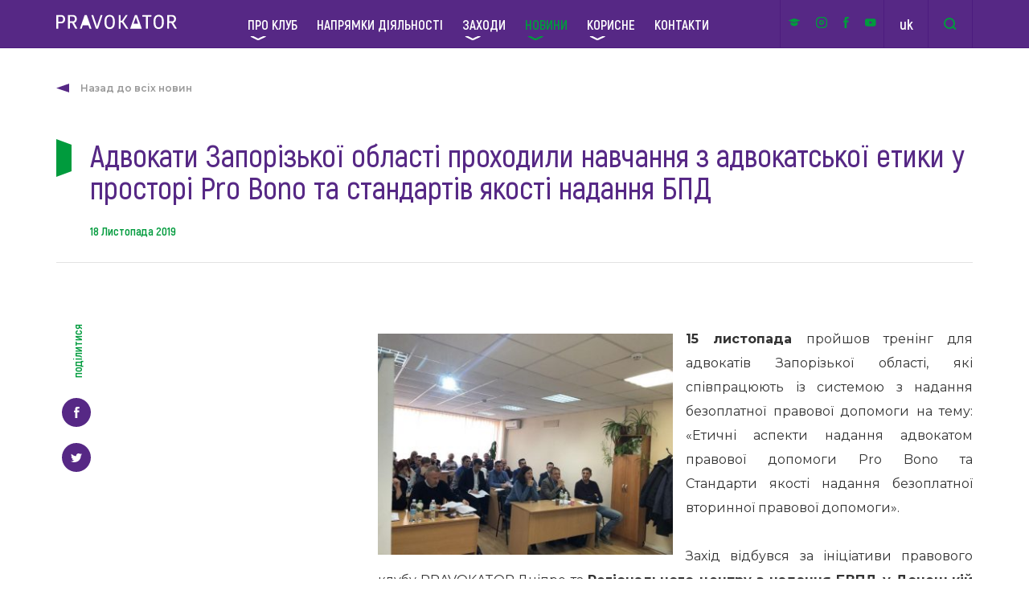

--- FILE ---
content_type: text/html; charset=UTF-8
request_url: https://pravokator.club/news/advokaty-zaporizkoyi-oblasti-prohodyly-navchannya-z-advokatskoyi-etyky-u-prostori-pro-bono-ta-standartiv-yakosti-nadannya-bpd/
body_size: 9614
content:
<!DOCTYPE html>
<html lang="uk_UA">
<head>
    <meta charset="utf-8">
    <title>Адвокати Запорізької області проходили навчання з адвокатської етики у просторі Pro Bono  та стандартів якості надання БПД | Pravokator</title>
    <meta name="description" content="">
    <meta http-equiv="X-UA-Compatible" content="IE=edge">
    <meta name="viewport" content="width=device-width, initial-scale=1, maximum-scale=1">
  
    
    <!--    Мета-теги Open Graph-->
            <meta property="og:title" content="Адвокати Запорізької області проходили навчання з адвокатської етики у просторі Pro Bono  та стандартів якості надання БПД"/>
        <meta property="og:type" content="post"/>
        <meta property="og:url" content="https://pravokator.club/news/advokaty-zaporizkoyi-oblasti-prohodyly-navchannya-z-advokatskoyi-etyky-u-prostori-pro-bono-ta-standartiv-yakosti-nadannya-bpd/"/>
                <meta property="og:image" content="https://pravokator.club/wp-content/themes/pravokator/assets/img/icons/fb_global.png"/>
            <!--    Мета-теги Open Graph-->

    <link rel="shortcut icon" href="https://pravokator.club/wp-content/themes/pravokator/assets/img/favicon/favicon.ico"
          type="image/x-icon">
    <link rel="apple-touch-icon" sizes="16x16"
          href="https://pravokator.club/wp-content/themes/pravokator/assets/img/icon_16.png">
    <link rel="apple-touch-icon" sizes="32x32"
          href="https://pravokator.club/wp-content/themes/pravokator/assets/img/favicon/icon_32.png">
    <link rel="apple-touch-icon" sizes="64x64"
          href="https://pravokator.club/wp-content/themes/pravokator/assets/img/favicon/icon_64.png">
    <link rel="apple-touch-icon" sizes="96x96"
          href="https://pravokator.club/wp-content/themes/pravokator/assets/img/favicon/icon_96.png">
    <link rel="apple-touch-icon" sizes="180x180"
          href="https://pravokator.club/wp-content/themes/pravokator/assets/img/favicon/icon_180.png">
    <!-- Chrome, Firefox OS and Opera -->
    <meta name="theme-color" content="#000">
    <!-- Windows Phone -->
    <meta name="msapplication-navbutton-color" content="#000">
    <!-- iOS Safari -->
    <meta name="apple-mobile-web-app-status-bar-style" content="#000">

    <link rel="stylesheet" href="https://pravokator.club/wp-content/themes/pravokator/assets/css/main.min.css?7">
    <link rel="stylesheet" href="https://cdn.jsdelivr.net/gh/fancyapps/fancybox@3.5.2/dist/jquery.fancybox.min.css"/>

    <!-- Global site tag (gtag.js) - Google Analytics -->
    <script async src="https://www.googletagmanager.com/gtag/js?id=UA-54760011-31"></script>
    <script>
        window.dataLayer = window.dataLayer || [];

        function gtag() {
            dataLayer.push(arguments);
        }

        gtag('js', new Date());

        gtag('config', 'UA-54760011-31');
    </script>

    <meta name='robots' content='max-image-preview:large' />
<!-- This site uses the Google Analytics by MonsterInsights plugin v7.10.4 - Using Analytics tracking - https://www.monsterinsights.com/ -->
<!-- Note: MonsterInsights is not currently configured on this site. The site owner needs to authenticate with Google Analytics in the MonsterInsights settings panel. -->
<!-- No UA code set -->
<!-- / Google Analytics by MonsterInsights -->
<link rel='stylesheet' id='wp-block-library-css'  href='https://pravokator.club/wp-includes/css/dist/block-library/style.min.css?ver=6.0.1' type='text/css' media='all' />
<style id='global-styles-inline-css' type='text/css'>
body{--wp--preset--color--black: #000000;--wp--preset--color--cyan-bluish-gray: #abb8c3;--wp--preset--color--white: #ffffff;--wp--preset--color--pale-pink: #f78da7;--wp--preset--color--vivid-red: #cf2e2e;--wp--preset--color--luminous-vivid-orange: #ff6900;--wp--preset--color--luminous-vivid-amber: #fcb900;--wp--preset--color--light-green-cyan: #7bdcb5;--wp--preset--color--vivid-green-cyan: #00d084;--wp--preset--color--pale-cyan-blue: #8ed1fc;--wp--preset--color--vivid-cyan-blue: #0693e3;--wp--preset--color--vivid-purple: #9b51e0;--wp--preset--gradient--vivid-cyan-blue-to-vivid-purple: linear-gradient(135deg,rgba(6,147,227,1) 0%,rgb(155,81,224) 100%);--wp--preset--gradient--light-green-cyan-to-vivid-green-cyan: linear-gradient(135deg,rgb(122,220,180) 0%,rgb(0,208,130) 100%);--wp--preset--gradient--luminous-vivid-amber-to-luminous-vivid-orange: linear-gradient(135deg,rgba(252,185,0,1) 0%,rgba(255,105,0,1) 100%);--wp--preset--gradient--luminous-vivid-orange-to-vivid-red: linear-gradient(135deg,rgba(255,105,0,1) 0%,rgb(207,46,46) 100%);--wp--preset--gradient--very-light-gray-to-cyan-bluish-gray: linear-gradient(135deg,rgb(238,238,238) 0%,rgb(169,184,195) 100%);--wp--preset--gradient--cool-to-warm-spectrum: linear-gradient(135deg,rgb(74,234,220) 0%,rgb(151,120,209) 20%,rgb(207,42,186) 40%,rgb(238,44,130) 60%,rgb(251,105,98) 80%,rgb(254,248,76) 100%);--wp--preset--gradient--blush-light-purple: linear-gradient(135deg,rgb(255,206,236) 0%,rgb(152,150,240) 100%);--wp--preset--gradient--blush-bordeaux: linear-gradient(135deg,rgb(254,205,165) 0%,rgb(254,45,45) 50%,rgb(107,0,62) 100%);--wp--preset--gradient--luminous-dusk: linear-gradient(135deg,rgb(255,203,112) 0%,rgb(199,81,192) 50%,rgb(65,88,208) 100%);--wp--preset--gradient--pale-ocean: linear-gradient(135deg,rgb(255,245,203) 0%,rgb(182,227,212) 50%,rgb(51,167,181) 100%);--wp--preset--gradient--electric-grass: linear-gradient(135deg,rgb(202,248,128) 0%,rgb(113,206,126) 100%);--wp--preset--gradient--midnight: linear-gradient(135deg,rgb(2,3,129) 0%,rgb(40,116,252) 100%);--wp--preset--duotone--dark-grayscale: url('#wp-duotone-dark-grayscale');--wp--preset--duotone--grayscale: url('#wp-duotone-grayscale');--wp--preset--duotone--purple-yellow: url('#wp-duotone-purple-yellow');--wp--preset--duotone--blue-red: url('#wp-duotone-blue-red');--wp--preset--duotone--midnight: url('#wp-duotone-midnight');--wp--preset--duotone--magenta-yellow: url('#wp-duotone-magenta-yellow');--wp--preset--duotone--purple-green: url('#wp-duotone-purple-green');--wp--preset--duotone--blue-orange: url('#wp-duotone-blue-orange');--wp--preset--font-size--small: 13px;--wp--preset--font-size--medium: 20px;--wp--preset--font-size--large: 36px;--wp--preset--font-size--x-large: 42px;}.has-black-color{color: var(--wp--preset--color--black) !important;}.has-cyan-bluish-gray-color{color: var(--wp--preset--color--cyan-bluish-gray) !important;}.has-white-color{color: var(--wp--preset--color--white) !important;}.has-pale-pink-color{color: var(--wp--preset--color--pale-pink) !important;}.has-vivid-red-color{color: var(--wp--preset--color--vivid-red) !important;}.has-luminous-vivid-orange-color{color: var(--wp--preset--color--luminous-vivid-orange) !important;}.has-luminous-vivid-amber-color{color: var(--wp--preset--color--luminous-vivid-amber) !important;}.has-light-green-cyan-color{color: var(--wp--preset--color--light-green-cyan) !important;}.has-vivid-green-cyan-color{color: var(--wp--preset--color--vivid-green-cyan) !important;}.has-pale-cyan-blue-color{color: var(--wp--preset--color--pale-cyan-blue) !important;}.has-vivid-cyan-blue-color{color: var(--wp--preset--color--vivid-cyan-blue) !important;}.has-vivid-purple-color{color: var(--wp--preset--color--vivid-purple) !important;}.has-black-background-color{background-color: var(--wp--preset--color--black) !important;}.has-cyan-bluish-gray-background-color{background-color: var(--wp--preset--color--cyan-bluish-gray) !important;}.has-white-background-color{background-color: var(--wp--preset--color--white) !important;}.has-pale-pink-background-color{background-color: var(--wp--preset--color--pale-pink) !important;}.has-vivid-red-background-color{background-color: var(--wp--preset--color--vivid-red) !important;}.has-luminous-vivid-orange-background-color{background-color: var(--wp--preset--color--luminous-vivid-orange) !important;}.has-luminous-vivid-amber-background-color{background-color: var(--wp--preset--color--luminous-vivid-amber) !important;}.has-light-green-cyan-background-color{background-color: var(--wp--preset--color--light-green-cyan) !important;}.has-vivid-green-cyan-background-color{background-color: var(--wp--preset--color--vivid-green-cyan) !important;}.has-pale-cyan-blue-background-color{background-color: var(--wp--preset--color--pale-cyan-blue) !important;}.has-vivid-cyan-blue-background-color{background-color: var(--wp--preset--color--vivid-cyan-blue) !important;}.has-vivid-purple-background-color{background-color: var(--wp--preset--color--vivid-purple) !important;}.has-black-border-color{border-color: var(--wp--preset--color--black) !important;}.has-cyan-bluish-gray-border-color{border-color: var(--wp--preset--color--cyan-bluish-gray) !important;}.has-white-border-color{border-color: var(--wp--preset--color--white) !important;}.has-pale-pink-border-color{border-color: var(--wp--preset--color--pale-pink) !important;}.has-vivid-red-border-color{border-color: var(--wp--preset--color--vivid-red) !important;}.has-luminous-vivid-orange-border-color{border-color: var(--wp--preset--color--luminous-vivid-orange) !important;}.has-luminous-vivid-amber-border-color{border-color: var(--wp--preset--color--luminous-vivid-amber) !important;}.has-light-green-cyan-border-color{border-color: var(--wp--preset--color--light-green-cyan) !important;}.has-vivid-green-cyan-border-color{border-color: var(--wp--preset--color--vivid-green-cyan) !important;}.has-pale-cyan-blue-border-color{border-color: var(--wp--preset--color--pale-cyan-blue) !important;}.has-vivid-cyan-blue-border-color{border-color: var(--wp--preset--color--vivid-cyan-blue) !important;}.has-vivid-purple-border-color{border-color: var(--wp--preset--color--vivid-purple) !important;}.has-vivid-cyan-blue-to-vivid-purple-gradient-background{background: var(--wp--preset--gradient--vivid-cyan-blue-to-vivid-purple) !important;}.has-light-green-cyan-to-vivid-green-cyan-gradient-background{background: var(--wp--preset--gradient--light-green-cyan-to-vivid-green-cyan) !important;}.has-luminous-vivid-amber-to-luminous-vivid-orange-gradient-background{background: var(--wp--preset--gradient--luminous-vivid-amber-to-luminous-vivid-orange) !important;}.has-luminous-vivid-orange-to-vivid-red-gradient-background{background: var(--wp--preset--gradient--luminous-vivid-orange-to-vivid-red) !important;}.has-very-light-gray-to-cyan-bluish-gray-gradient-background{background: var(--wp--preset--gradient--very-light-gray-to-cyan-bluish-gray) !important;}.has-cool-to-warm-spectrum-gradient-background{background: var(--wp--preset--gradient--cool-to-warm-spectrum) !important;}.has-blush-light-purple-gradient-background{background: var(--wp--preset--gradient--blush-light-purple) !important;}.has-blush-bordeaux-gradient-background{background: var(--wp--preset--gradient--blush-bordeaux) !important;}.has-luminous-dusk-gradient-background{background: var(--wp--preset--gradient--luminous-dusk) !important;}.has-pale-ocean-gradient-background{background: var(--wp--preset--gradient--pale-ocean) !important;}.has-electric-grass-gradient-background{background: var(--wp--preset--gradient--electric-grass) !important;}.has-midnight-gradient-background{background: var(--wp--preset--gradient--midnight) !important;}.has-small-font-size{font-size: var(--wp--preset--font-size--small) !important;}.has-medium-font-size{font-size: var(--wp--preset--font-size--medium) !important;}.has-large-font-size{font-size: var(--wp--preset--font-size--large) !important;}.has-x-large-font-size{font-size: var(--wp--preset--font-size--x-large) !important;}
</style>
</head>
<body>


<div class="body-content">
    <div class="body-content-inner">
        <!--region Main Nav-->
        <nav class="main-nav">
            <div class="container flex-row justify-space align-center">
                <a href="https://pravokator.club" class="main-nav__logo"><img
                            src="https://pravokator.club/wp-content/themes/pravokator/assets/img/icons/menu/logo.svg" alt="Logo"></a>

                <ul id="menu-golovne-menyu" class="main-nav__list flex-row align-center"><li id="menu-item-26" class="menu-item menu-item-type-post_type menu-item-object-page menu-item-has-children has-sub"><a class = "menu-item-link" href="https://pravokator.club/pro-klub/">Про клуб</a>
<ul class='menu main-nav__list-dropdown'>
	<li id="menu-item-195" class="menu-item menu-item-type-post_type menu-item-object-clubs"><a class = "menu-item-link" href="https://pravokator.club/clubs/kyyivskyj-klub/">PRAVOKATOR.Київ</a></li>
	<li id="menu-item-320" class="menu-item menu-item-type-post_type menu-item-object-clubs"><a class = "menu-item-link" href="https://pravokator.club/clubs/lvivskyj-klub/">PRAVOKATOR.Львів</a></li>
	<li id="menu-item-322" class="menu-item menu-item-type-post_type menu-item-object-clubs"><a class = "menu-item-link" href="https://pravokator.club/clubs/odeskyj-klub/">PRAVOKATOR.Одеса</a></li>
</ul>
</li>
<li id="menu-item-102" class="menu-item menu-item-type-post_type menu-item-object-page"><a class = "menu-item-link" href="https://pravokator.club/napryamky/">Напрямки діяльності</a></li>
<li id="menu-item-354" class="menu-item menu-item-type-post_type menu-item-object-page menu-item-has-children has-sub"><a class = "menu-item-link" href="https://pravokator.club/zahody/">Заходи</a>
<ul class='menu main-nav__list-dropdown'>
	<li id="menu-item-356" class="menu-item menu-item-type-post_type menu-item-object-page"><a class = "menu-item-link" href="https://pravokator.club/zahody/">Майбутні</a></li>
	<li id="menu-item-355" class="menu-item menu-item-type-post_type menu-item-object-page"><a class = "menu-item-link" href="https://pravokator.club/zahody/mynuli-zahody/">Минулі</a></li>
</ul>
</li>
<li id="menu-item-203" class="menu-item menu-item-type-taxonomy menu-item-object-category current-post-ancestor current-menu-parent current-post-parent menu-item-has-children has-sub"><a class = "menu-item-link" href="https://pravokator.club/category/news/">Новини</a>
<ul class='menu main-nav__list-dropdown'>
	<li id="menu-item-255" class="menu-item menu-item-type-taxonomy menu-item-object-category current-post-ancestor current-menu-parent current-post-parent"><a class = "menu-item-link" href="https://pravokator.club/category/zvity-pro-zahody/">Події</a></li>
</ul>
</li>
<li id="menu-item-230" class="menu-item menu-item-type-taxonomy menu-item-object-category menu-item-has-children has-sub"><a class = "menu-item-link" href="https://pravokator.club/category/publikatsiyi/">Корисне</a>
<ul class='menu main-nav__list-dropdown'>
	<li id="menu-item-258" class="menu-item menu-item-type-taxonomy menu-item-object-category"><a class = "menu-item-link" href="https://pravokator.club/category/statti/">Статті</a></li>
	<li id="menu-item-257" class="menu-item menu-item-type-taxonomy menu-item-object-category"><a class = "menu-item-link" href="https://pravokator.club/category/publikatsiyi/">Напрацювання та продукти</a></li>
	<li id="menu-item-259" class="menu-item menu-item-type-taxonomy menu-item-object-category"><a class = "menu-item-link" href="https://pravokator.club/category/fotogalereya/">Фотогалерея</a></li>
	<li id="menu-item-359" class="menu-item menu-item-type-taxonomy menu-item-object-category"><a class = "menu-item-link" href="https://pravokator.club/category/dystantsijni-kursy/">Е-навчання</a></li>
</ul>
</li>
<li id="menu-item-169" class="menu-item menu-item-type-post_type menu-item-object-page"><a class = "menu-item-link" href="https://pravokator.club/pro-klub/kontakty/">Контакти</a></li>
</ul>
                <div class="main-nav__controls flex-row align-center">
                    <div class="main-nav__socials flex-row justify-around align-center">
                                                <a target="_blank" rel="nofollow" href="https://academy.legalaid.gov.ua/"><img
                                    src="https://pravokator.club/wp-content/themes/pravokator/assets/img/icons/socials/pdn.svg?v=4"
                                    title="Платформа дистанційного навчання"
                                    alt="Платформа дистанційного навчання"></a> 
                        <a target="_blank" rel="nofollow" href="https://www.instagram.com/pravokator_club"><img
                                    src="https://pravokator.club/wp-content/themes/pravokator/assets/img/icons/socials/inst.svg"
                                    title="Instagram"
                                    alt="Instagram"></a>
                        <a target="_blank" rel="nofollow" href="http://facebook.com/pravokator.club"><img
                                    src="https://pravokator.club/wp-content/themes/pravokator/assets/img/icons/socials/fb.svg"
                                    title="Facebook"
                                    alt="Facebook"></a>
                        <a target="_blank" rel="nofollow" href="https://www.youtube.com/channel/UCwuceF_pdatbLWr7Xe33Zaw"><img
                                    src="https://pravokator.club/wp-content/themes/pravokator/assets/img/icons/socials/yout.svg"
                                    title="Twitter"
                                    alt="Twitter"></a>
                    </div>
                                        <div class="main-nav__lang flex-row justify-center align-center">
                                                                                <a class="current"
                               href="https://pravokator.club/news/advokaty-zaporizkoyi-oblasti-prohodyly-navchannya-z-advokatskoyi-etyky-u-prostori-pro-bono-ta-standartiv-yakosti-nadannya-bpd/">uk</a>
                                                                                <a class=""
                               href="https://pravokator.club/en/">en</a>
                                            </div>
                    <div class="main-nav__search flex-row align-center">
                        <form action="https://pravokator.club" method="get"
                              class="search-form flex-row align-center">
                        <input type="search" name="s" placeholder="пошук">
                        </form>
                        <div class="main-nav__search-trigger flex-row justify-center align-center">
                            <img src="https://pravokator.club/wp-content/themes/pravokator/assets/img/icons/menu/search.svg"
                                 alt="Search">
                            <span>&times;</span>
                        </div>
                    </div>

                </div>

            </div>
        </nav>

        <nav class="main-nav-mobile">
            <div class="main-nav-mobile-inner container flex-row align-center justify-space">
                <a href="https://pravokator.club" class="main-nav__logo"><img
                            src="https://pravokator.club/wp-content/themes/pravokator/assets/img/icons/menu/logo.svg" alt="Logo"></a>
                <div class="hamburger">
                    <div class="hamburger-line"></div>
                    <div class="hamburger-line"></div>
                    <div class="hamburger-line"></div>
                </div>
            </div>
            <div class="mobile-menu">
                <div class="container">
                    <ul id="menu-golovne-menyu-1" class="mobile-menu__list"><li class="menu-item menu-item-type-post_type menu-item-object-page menu-item-has-children has-sub"><a class = "menu-item-link" href="https://pravokator.club/pro-klub/">Про клуб</a>
<ul class='menu main-nav__list-dropdown'>
	<li class="menu-item menu-item-type-post_type menu-item-object-clubs"><a class = "menu-item-link" href="https://pravokator.club/clubs/kyyivskyj-klub/">PRAVOKATOR.Київ</a></li>
	<li class="menu-item menu-item-type-post_type menu-item-object-clubs"><a class = "menu-item-link" href="https://pravokator.club/clubs/lvivskyj-klub/">PRAVOKATOR.Львів</a></li>
	<li class="menu-item menu-item-type-post_type menu-item-object-clubs"><a class = "menu-item-link" href="https://pravokator.club/clubs/odeskyj-klub/">PRAVOKATOR.Одеса</a></li>
</ul>
</li>
<li class="menu-item menu-item-type-post_type menu-item-object-page"><a class = "menu-item-link" href="https://pravokator.club/napryamky/">Напрямки діяльності</a></li>
<li class="menu-item menu-item-type-post_type menu-item-object-page menu-item-has-children has-sub"><a class = "menu-item-link" href="https://pravokator.club/zahody/">Заходи</a>
<ul class='menu main-nav__list-dropdown'>
	<li class="menu-item menu-item-type-post_type menu-item-object-page"><a class = "menu-item-link" href="https://pravokator.club/zahody/">Майбутні</a></li>
	<li class="menu-item menu-item-type-post_type menu-item-object-page"><a class = "menu-item-link" href="https://pravokator.club/zahody/mynuli-zahody/">Минулі</a></li>
</ul>
</li>
<li class="menu-item menu-item-type-taxonomy menu-item-object-category current-post-ancestor current-menu-parent current-post-parent menu-item-has-children has-sub"><a class = "menu-item-link" href="https://pravokator.club/category/news/">Новини</a>
<ul class='menu main-nav__list-dropdown'>
	<li class="menu-item menu-item-type-taxonomy menu-item-object-category current-post-ancestor current-menu-parent current-post-parent"><a class = "menu-item-link" href="https://pravokator.club/category/zvity-pro-zahody/">Події</a></li>
</ul>
</li>
<li class="menu-item menu-item-type-taxonomy menu-item-object-category menu-item-has-children has-sub"><a class = "menu-item-link" href="https://pravokator.club/category/publikatsiyi/">Корисне</a>
<ul class='menu main-nav__list-dropdown'>
	<li class="menu-item menu-item-type-taxonomy menu-item-object-category"><a class = "menu-item-link" href="https://pravokator.club/category/statti/">Статті</a></li>
	<li class="menu-item menu-item-type-taxonomy menu-item-object-category"><a class = "menu-item-link" href="https://pravokator.club/category/publikatsiyi/">Напрацювання та продукти</a></li>
	<li class="menu-item menu-item-type-taxonomy menu-item-object-category"><a class = "menu-item-link" href="https://pravokator.club/category/fotogalereya/">Фотогалерея</a></li>
	<li class="menu-item menu-item-type-taxonomy menu-item-object-category"><a class = "menu-item-link" href="https://pravokator.club/category/dystantsijni-kursy/">Е-навчання</a></li>
</ul>
</li>
<li class="menu-item menu-item-type-post_type menu-item-object-page"><a class = "menu-item-link" href="https://pravokator.club/pro-klub/kontakty/">Контакти</a></li>
</ul>
                    <div class="mobile-menu-footer flex-row align-center justify-space">
                        <div class="flex-row align-center" style="height: 100%;">
                            <div class="mobile-menu-footer__search flex-row align-center">
                                <form action="https://pravokator.club" method="get"
                                      class="mobile-menu-footer__search-form flex-row align-center">
                                <input type="search" name="s" placeholder="пошук">
                                </form>
                                <div class="mobile-menu-footer__search-trigger flex-row align-center">
                                    <img src="https://pravokator.club/wp-content/themes/pravokator/assets/img/icons/menu/search.svg"
                                         alt="Search">
                                    <span>&times;</span>
                                </div>
                            </div>
                            <div class="mobile-menu-footer__lang flex-row justify-center align-center">
                                <a href="#">uk</a>
                            </div>
                        </div>

                        <div class="mobile-menu-footer__socials flex-row justify-around align-center">
                                                        <a href="https://www.instagram.com/pravokator_club"><img width="28"
                                                                               src="https://pravokator.club/wp-content/themes/pravokator/assets/img/icons/socials/inst.svg"
                                                                               alt="Instagram"></a>
                            <a href="http://facebook.com/pravokator.club"><img width="14"
                                                                              src="https://pravokator.club/wp-content/themes/pravokator/assets/img/icons/socials/fb.svg"
                                                                              alt="Facebook"></a>
                            <a href=""><img width="28"
                                                                             src="https://pravokator.club/wp-content/themes/pravokator/assets/img/icons/socials/twitter.svg"
                                                                             alt="Twitter"></a>
                        </div>
                    </div>
                </div>
            </div>
        </nav>


        <!--endregion-->


        <!--region Header Single -->
        <header class="header-single">
            <div class="container">
                                    <a href="https://pravokator.club/category/news/" class="header-single__back">
                        Назад до всіх новин                    </a>
                                                                <h1 class="header-single__title">
                    Адвокати Запорізької області проходили навчання з адвокатської етики у просторі Pro Bono  та стандартів якості надання БПД                </h1>
                                    <p class="header-single__date">
                        18 Листопада 2019                    </p>
                            </div>
        </header>
        <!--endregion-->

        <!--region Single News Content-->
        <section class="single-news-content">
            <div class="container">
                <div class="single-news-content__left flex-col align-center">
                    <p class="single-news__social">поділитися</p>
                    <a rel="nofollow" id="fb-share" href="" class="single-news__social-link">
                        <img src="https://pravokator.club/wp-content/themes/pravokator/assets/img/icons/news/fb.svg" alt="">
                    </a>
                    <a rel="nofollow" id="tweet" href="" class="single-news__social-link">
                        <img src="https://pravokator.club/wp-content/themes/pravokator/assets/img/icons/news/twitter.svg" alt="">
                    </a>
                </div>
                <div class="single-news-content__right">
                    <div class="content">
                        <p><a href="http://pravokator.club/wp-content/uploads/2019/11/1.jpg"><img class="wp-image-9072 alignleft" src="http://pravokator.club/wp-content/uploads/2019/11/1.jpg" alt="" width="367" height="275" srcset="https://pravokator.club/wp-content/uploads/2019/11/1.jpg 1280w, https://pravokator.club/wp-content/uploads/2019/11/1-377x282.jpg 377w, https://pravokator.club/wp-content/uploads/2019/11/1-120x90.jpg 120w" sizes="(max-width: 367px) 100vw, 367px" /></a></p>
<p><strong>15 листопада </strong>пройшов тренінг для адвокатів Запорізької області, які співпрацюють із системою з надання безоплатної правової допомоги на тему: «Етичні аспекти надання адвокатом правової допомоги Pro Bono та Стандарти якості надання безоплатної вторинної правової допомоги».</p>
<p>Захід відбувся за ініціативи правового клубу PRAVOKATOR.Дніпро та <strong>Регіонального центру з надання БВПД у Донецькій </strong><strong>та </strong><strong>Запорізькій областях.</strong></p>
<p>Головною метою тренінгу було розглути правила поведінки адвокатів виходячи з особливостей цієї юридичної професії та вимог до неї.</p>
<p>Учасники розглянули найчастіші практичні кейси, які трапляються в роботі адвоката при наданні ним правової допомоги, а саме:<br />
– як діяти у разі призначення адвоката на окрему процесуальну дію ?<br />
– які етичні питання можуть виникнути при наданні правової допомоги за призначенням центру з надання БВПД?</p>
<p>Тренери <strong>Сергій Лисак</strong> та <strong>Руслан Балковий</strong> детально розкрили такі питання:</p>
<ul>
<li>Кодекс поведінки європейських адвокатів та його порівняння з Правилами адвокатської етики, що діють в Україні.</li>
<li>Закон України «Про безоплатну правову допомогу»,</li>
<li>Стандарти якості надання безоплатної вторинної правової допомоги у цивільному, адміністративному процесах та представництва у кримінальному процесі.</li>
</ul>
<p>&nbsp;</p>
<p><a href="http://pravokator.club/wp-content/uploads/2019/11/2.jpg"><img loading="lazy" class="wp-image-9073 alignleft" src="http://pravokator.club/wp-content/uploads/2019/11/2.jpg" alt="" width="350" height="196" srcset="https://pravokator.club/wp-content/uploads/2019/11/2.jpg 1280w, https://pravokator.club/wp-content/uploads/2019/11/2-160x90.jpg 160w, https://pravokator.club/wp-content/uploads/2019/11/2-400x224.jpg 400w" sizes="(max-width: 350px) 100vw, 350px" /></a> <a href="http://pravokator.club/wp-content/uploads/2019/11/3.jpg"><img loading="lazy" class="wp-image-9074 alignleft" src="http://pravokator.club/wp-content/uploads/2019/11/3.jpg" alt="" width="260" height="195" srcset="https://pravokator.club/wp-content/uploads/2019/11/3.jpg 1280w, https://pravokator.club/wp-content/uploads/2019/11/3-377x282.jpg 377w, https://pravokator.club/wp-content/uploads/2019/11/3-120x90.jpg 120w" sizes="(max-width: 260px) 100vw, 260px" /></a></p>
<p>&nbsp;</p>
<p>&nbsp;</p>
<p>&nbsp;</p>
<p>Також окремо було розглянуто порядок роботи адвоката в просторі Pro Bono з відповідним посиланням на ЄРАУ. Зокрема, учасники обговорили потреби системи з надання безоплатної правової допомоги в такій співпраці з адвокатами як по тим особам, які звертаються до центрів з надання БВПД та не підпадають під коло осіб, які є суб’єктами права на БВПД відповідно до закону, так і по стратегічним справам, які є значимими для суспільства.</p>
<h6>Організатори:</h6>
<p><a href="https://legalaid.gov.ua/ua/">Координаційний центр з надання правової допомоги</a></p>
<p><a href="https://zaporizhya.legalaid.gov.ua/ua/">Регіональний центр з надання безоплатної вторинної правової допомоги у Донецькій та Запорізькій областях</a></p>
<p><a href="http://pravokator.club/">Правовий клуб PRAVOKATOR.Дніпро</a></p>

		<style type="text/css">
			#gallery-1 {
				margin: auto;
			}
			#gallery-1 .gallery-item {
				float: left;
				margin-top: 10px;
				text-align: center;
				width: 33%;
			}
			#gallery-1 img {
				border: 2px solid #cfcfcf;
			}
			#gallery-1 .gallery-caption {
				margin-left: 0;
			}
			/* see gallery_shortcode() in wp-includes/media.php */
		</style>
		<div id='gallery-1' class='gallery galleryid-9070 gallery-columns-3 gallery-size-large'><dl class='gallery-item'>
			<dt class='gallery-icon landscape'>
				<a href='https://pravokator.club/wp-content/uploads/2019/11/photo5364313702465121560.jpg'><img width="1280" height="720" src="https://pravokator.club/wp-content/uploads/2019/11/photo5364313702465121560.jpg" class="attachment-large size-large" alt="" loading="lazy" srcset="https://pravokator.club/wp-content/uploads/2019/11/photo5364313702465121560.jpg 1280w, https://pravokator.club/wp-content/uploads/2019/11/photo5364313702465121560-160x90.jpg 160w, https://pravokator.club/wp-content/uploads/2019/11/photo5364313702465121560-400x224.jpg 400w" sizes="(max-width: 1280px) 100vw, 1280px" /></a>
			</dt></dl><dl class='gallery-item'>
			<dt class='gallery-icon landscape'>
				<a href='https://pravokator.club/wp-content/uploads/2019/11/photo5364313702465121566.jpg'><img width="1280" height="720" src="https://pravokator.club/wp-content/uploads/2019/11/photo5364313702465121566.jpg" class="attachment-large size-large" alt="" loading="lazy" srcset="https://pravokator.club/wp-content/uploads/2019/11/photo5364313702465121566.jpg 1280w, https://pravokator.club/wp-content/uploads/2019/11/photo5364313702465121566-160x90.jpg 160w, https://pravokator.club/wp-content/uploads/2019/11/photo5364313702465121566-400x224.jpg 400w" sizes="(max-width: 1280px) 100vw, 1280px" /></a>
			</dt></dl><dl class='gallery-item'>
			<dt class='gallery-icon landscape'>
				<a href='https://pravokator.club/wp-content/uploads/2019/11/photo5366053494932483124.jpg'><img width="1280" height="720" src="https://pravokator.club/wp-content/uploads/2019/11/photo5366053494932483124.jpg" class="attachment-large size-large" alt="" loading="lazy" srcset="https://pravokator.club/wp-content/uploads/2019/11/photo5366053494932483124.jpg 1280w, https://pravokator.club/wp-content/uploads/2019/11/photo5366053494932483124-160x90.jpg 160w, https://pravokator.club/wp-content/uploads/2019/11/photo5366053494932483124-400x224.jpg 400w" sizes="(max-width: 1280px) 100vw, 1280px" /></a>
			</dt></dl><br style="clear: both" /><dl class='gallery-item'>
			<dt class='gallery-icon landscape'>
				<a href='https://pravokator.club/wp-content/uploads/2019/11/photo5364313702465121565.jpg'><img width="1280" height="720" src="https://pravokator.club/wp-content/uploads/2019/11/photo5364313702465121565.jpg" class="attachment-large size-large" alt="" loading="lazy" srcset="https://pravokator.club/wp-content/uploads/2019/11/photo5364313702465121565.jpg 1280w, https://pravokator.club/wp-content/uploads/2019/11/photo5364313702465121565-160x90.jpg 160w, https://pravokator.club/wp-content/uploads/2019/11/photo5364313702465121565-400x224.jpg 400w" sizes="(max-width: 1280px) 100vw, 1280px" /></a>
			</dt></dl><dl class='gallery-item'>
			<dt class='gallery-icon landscape'>
				<a href='https://pravokator.club/wp-content/uploads/2019/11/photo_2019-11-18_10-28-27-2.jpg'><img width="1280" height="960" src="https://pravokator.club/wp-content/uploads/2019/11/photo_2019-11-18_10-28-27-2.jpg" class="attachment-large size-large" alt="" loading="lazy" srcset="https://pravokator.club/wp-content/uploads/2019/11/photo_2019-11-18_10-28-27-2.jpg 1280w, https://pravokator.club/wp-content/uploads/2019/11/photo_2019-11-18_10-28-27-2-377x282.jpg 377w, https://pravokator.club/wp-content/uploads/2019/11/photo_2019-11-18_10-28-27-2-120x90.jpg 120w" sizes="(max-width: 1280px) 100vw, 1280px" /></a>
			</dt></dl><dl class='gallery-item'>
			<dt class='gallery-icon landscape'>
				<a href='https://pravokator.club/wp-content/uploads/2019/11/photo5366053494932483127.jpg'><img width="1280" height="720" src="https://pravokator.club/wp-content/uploads/2019/11/photo5366053494932483127.jpg" class="attachment-large size-large" alt="" loading="lazy" srcset="https://pravokator.club/wp-content/uploads/2019/11/photo5366053494932483127.jpg 1280w, https://pravokator.club/wp-content/uploads/2019/11/photo5366053494932483127-160x90.jpg 160w, https://pravokator.club/wp-content/uploads/2019/11/photo5366053494932483127-400x224.jpg 400w" sizes="(max-width: 1280px) 100vw, 1280px" /></a>
			</dt></dl><br style="clear: both" /><dl class='gallery-item'>
			<dt class='gallery-icon landscape'>
				<a href='https://pravokator.club/wp-content/uploads/2019/11/photo_2019-11-18_10-28-29.jpg'><img width="1280" height="960" src="https://pravokator.club/wp-content/uploads/2019/11/photo_2019-11-18_10-28-29.jpg" class="attachment-large size-large" alt="" loading="lazy" srcset="https://pravokator.club/wp-content/uploads/2019/11/photo_2019-11-18_10-28-29.jpg 1280w, https://pravokator.club/wp-content/uploads/2019/11/photo_2019-11-18_10-28-29-377x282.jpg 377w, https://pravokator.club/wp-content/uploads/2019/11/photo_2019-11-18_10-28-29-120x90.jpg 120w" sizes="(max-width: 1280px) 100vw, 1280px" /></a>
			</dt></dl><dl class='gallery-item'>
			<dt class='gallery-icon landscape'>
				<a href='https://pravokator.club/wp-content/uploads/2019/11/photo5364313702465121563.jpg'><img width="1280" height="720" src="https://pravokator.club/wp-content/uploads/2019/11/photo5364313702465121563.jpg" class="attachment-large size-large" alt="" loading="lazy" srcset="https://pravokator.club/wp-content/uploads/2019/11/photo5364313702465121563.jpg 1280w, https://pravokator.club/wp-content/uploads/2019/11/photo5364313702465121563-160x90.jpg 160w, https://pravokator.club/wp-content/uploads/2019/11/photo5364313702465121563-400x224.jpg 400w" sizes="(max-width: 1280px) 100vw, 1280px" /></a>
			</dt></dl><dl class='gallery-item'>
			<dt class='gallery-icon landscape'>
				<a href='https://pravokator.club/wp-content/uploads/2019/11/photo_2019-11-18_10-28-32.jpg'><img width="1280" height="720" src="https://pravokator.club/wp-content/uploads/2019/11/photo_2019-11-18_10-28-32.jpg" class="attachment-large size-large" alt="" loading="lazy" srcset="https://pravokator.club/wp-content/uploads/2019/11/photo_2019-11-18_10-28-32.jpg 1280w, https://pravokator.club/wp-content/uploads/2019/11/photo_2019-11-18_10-28-32-160x90.jpg 160w, https://pravokator.club/wp-content/uploads/2019/11/photo_2019-11-18_10-28-32-400x224.jpg 400w" sizes="(max-width: 1280px) 100vw, 1280px" /></a>
			</dt></dl><br style="clear: both" /><dl class='gallery-item'>
			<dt class='gallery-icon landscape'>
				<a href='https://pravokator.club/wp-content/uploads/2019/11/photo_2019-11-18_10-28-30.jpg'><img width="1280" height="720" src="https://pravokator.club/wp-content/uploads/2019/11/photo_2019-11-18_10-28-30.jpg" class="attachment-large size-large" alt="" loading="lazy" srcset="https://pravokator.club/wp-content/uploads/2019/11/photo_2019-11-18_10-28-30.jpg 1280w, https://pravokator.club/wp-content/uploads/2019/11/photo_2019-11-18_10-28-30-160x90.jpg 160w, https://pravokator.club/wp-content/uploads/2019/11/photo_2019-11-18_10-28-30-400x224.jpg 400w" sizes="(max-width: 1280px) 100vw, 1280px" /></a>
			</dt></dl><dl class='gallery-item'>
			<dt class='gallery-icon landscape'>
				<a href='https://pravokator.club/wp-content/uploads/2019/11/photo5364313702465121570.jpg'><img width="1280" height="720" src="https://pravokator.club/wp-content/uploads/2019/11/photo5364313702465121570.jpg" class="attachment-large size-large" alt="" loading="lazy" srcset="https://pravokator.club/wp-content/uploads/2019/11/photo5364313702465121570.jpg 1280w, https://pravokator.club/wp-content/uploads/2019/11/photo5364313702465121570-160x90.jpg 160w, https://pravokator.club/wp-content/uploads/2019/11/photo5364313702465121570-400x224.jpg 400w" sizes="(max-width: 1280px) 100vw, 1280px" /></a>
			</dt></dl><dl class='gallery-item'>
			<dt class='gallery-icon landscape'>
				<a href='https://pravokator.club/wp-content/uploads/2019/11/photo5366053494932483126.jpg'><img width="1280" height="720" src="https://pravokator.club/wp-content/uploads/2019/11/photo5366053494932483126.jpg" class="attachment-large size-large" alt="" loading="lazy" srcset="https://pravokator.club/wp-content/uploads/2019/11/photo5366053494932483126.jpg 1280w, https://pravokator.club/wp-content/uploads/2019/11/photo5366053494932483126-160x90.jpg 160w, https://pravokator.club/wp-content/uploads/2019/11/photo5366053494932483126-400x224.jpg 400w" sizes="(max-width: 1280px) 100vw, 1280px" /></a>
			</dt></dl><br style="clear: both" /><dl class='gallery-item'>
			<dt class='gallery-icon landscape'>
				<a href='https://pravokator.club/wp-content/uploads/2019/11/photo5364313702465121568.jpg'><img width="1280" height="720" src="https://pravokator.club/wp-content/uploads/2019/11/photo5364313702465121568.jpg" class="attachment-large size-large" alt="" loading="lazy" srcset="https://pravokator.club/wp-content/uploads/2019/11/photo5364313702465121568.jpg 1280w, https://pravokator.club/wp-content/uploads/2019/11/photo5364313702465121568-160x90.jpg 160w, https://pravokator.club/wp-content/uploads/2019/11/photo5364313702465121568-400x224.jpg 400w" sizes="(max-width: 1280px) 100vw, 1280px" /></a>
			</dt></dl><dl class='gallery-item'>
			<dt class='gallery-icon landscape'>
				<a href='https://pravokator.club/wp-content/uploads/2019/11/photo_2019-11-18_10-28-26-2.jpg'><img width="1280" height="960" src="https://pravokator.club/wp-content/uploads/2019/11/photo_2019-11-18_10-28-26-2.jpg" class="attachment-large size-large" alt="" loading="lazy" srcset="https://pravokator.club/wp-content/uploads/2019/11/photo_2019-11-18_10-28-26-2.jpg 1280w, https://pravokator.club/wp-content/uploads/2019/11/photo_2019-11-18_10-28-26-2-377x282.jpg 377w, https://pravokator.club/wp-content/uploads/2019/11/photo_2019-11-18_10-28-26-2-120x90.jpg 120w" sizes="(max-width: 1280px) 100vw, 1280px" /></a>
			</dt></dl><dl class='gallery-item'>
			<dt class='gallery-icon landscape'>
				<a href='https://pravokator.club/wp-content/uploads/2019/11/photo5364313702465121564.jpg'><img width="1280" height="720" src="https://pravokator.club/wp-content/uploads/2019/11/photo5364313702465121564.jpg" class="attachment-large size-large" alt="" loading="lazy" srcset="https://pravokator.club/wp-content/uploads/2019/11/photo5364313702465121564.jpg 1280w, https://pravokator.club/wp-content/uploads/2019/11/photo5364313702465121564-160x90.jpg 160w, https://pravokator.club/wp-content/uploads/2019/11/photo5364313702465121564-400x224.jpg 400w" sizes="(max-width: 1280px) 100vw, 1280px" /></a>
			</dt></dl><br style="clear: both" /><dl class='gallery-item'>
			<dt class='gallery-icon landscape'>
				<a href='https://pravokator.club/wp-content/uploads/2019/11/photo5364313702465121567.jpg'><img width="1280" height="720" src="https://pravokator.club/wp-content/uploads/2019/11/photo5364313702465121567.jpg" class="attachment-large size-large" alt="" loading="lazy" srcset="https://pravokator.club/wp-content/uploads/2019/11/photo5364313702465121567.jpg 1280w, https://pravokator.club/wp-content/uploads/2019/11/photo5364313702465121567-160x90.jpg 160w, https://pravokator.club/wp-content/uploads/2019/11/photo5364313702465121567-400x224.jpg 400w" sizes="(max-width: 1280px) 100vw, 1280px" /></a>
			</dt></dl><dl class='gallery-item'>
			<dt class='gallery-icon landscape'>
				<a href='https://pravokator.club/wp-content/uploads/2019/11/photo_2019-11-18_10-28-28.jpg'><img width="1280" height="960" src="https://pravokator.club/wp-content/uploads/2019/11/photo_2019-11-18_10-28-28.jpg" class="attachment-large size-large" alt="" loading="lazy" srcset="https://pravokator.club/wp-content/uploads/2019/11/photo_2019-11-18_10-28-28.jpg 1280w, https://pravokator.club/wp-content/uploads/2019/11/photo_2019-11-18_10-28-28-377x282.jpg 377w, https://pravokator.club/wp-content/uploads/2019/11/photo_2019-11-18_10-28-28-120x90.jpg 120w" sizes="(max-width: 1280px) 100vw, 1280px" /></a>
			</dt></dl><dl class='gallery-item'>
			<dt class='gallery-icon portrait'>
				<a href='https://pravokator.club/wp-content/uploads/2019/11/photo_2019-11-18_10-28-26.jpg'><img width="960" height="1280" src="https://pravokator.club/wp-content/uploads/2019/11/photo_2019-11-18_10-28-26.jpg" class="attachment-large size-large" alt="" loading="lazy" srcset="https://pravokator.club/wp-content/uploads/2019/11/photo_2019-11-18_10-28-26.jpg 960w, https://pravokator.club/wp-content/uploads/2019/11/photo_2019-11-18_10-28-26-68x90.jpg 68w" sizes="(max-width: 960px) 100vw, 960px" /></a>
			</dt></dl><br style="clear: both" /><dl class='gallery-item'>
			<dt class='gallery-icon landscape'>
				<a href='https://pravokator.club/wp-content/uploads/2019/11/photo5364313702465121569.jpg'><img width="1280" height="720" src="https://pravokator.club/wp-content/uploads/2019/11/photo5364313702465121569.jpg" class="attachment-large size-large" alt="" loading="lazy" srcset="https://pravokator.club/wp-content/uploads/2019/11/photo5364313702465121569.jpg 1280w, https://pravokator.club/wp-content/uploads/2019/11/photo5364313702465121569-160x90.jpg 160w, https://pravokator.club/wp-content/uploads/2019/11/photo5364313702465121569-400x224.jpg 400w" sizes="(max-width: 1280px) 100vw, 1280px" /></a>
			</dt></dl><dl class='gallery-item'>
			<dt class='gallery-icon portrait'>
				<a href='https://pravokator.club/wp-content/uploads/2019/11/photo_2019-11-18_10-28-28-2-1.jpg'><img width="960" height="1280" src="https://pravokator.club/wp-content/uploads/2019/11/photo_2019-11-18_10-28-28-2-1.jpg" class="attachment-large size-large" alt="" loading="lazy" srcset="https://pravokator.club/wp-content/uploads/2019/11/photo_2019-11-18_10-28-28-2-1.jpg 960w, https://pravokator.club/wp-content/uploads/2019/11/photo_2019-11-18_10-28-28-2-1-68x90.jpg 68w" sizes="(max-width: 960px) 100vw, 960px" /></a>
			</dt></dl><dl class='gallery-item'>
			<dt class='gallery-icon landscape'>
				<a href='https://pravokator.club/wp-content/uploads/2019/11/photo5364313702465121561.jpg'><img width="1280" height="720" src="https://pravokator.club/wp-content/uploads/2019/11/photo5364313702465121561.jpg" class="attachment-large size-large" alt="" loading="lazy" srcset="https://pravokator.club/wp-content/uploads/2019/11/photo5364313702465121561.jpg 1280w, https://pravokator.club/wp-content/uploads/2019/11/photo5364313702465121561-160x90.jpg 160w, https://pravokator.club/wp-content/uploads/2019/11/photo5364313702465121561-400x224.jpg 400w" sizes="(max-width: 1280px) 100vw, 1280px" /></a>
			</dt></dl><br style="clear: both" />
		</div>

                    </div>
                </div>
                <div class="clear"></div>
            </div>
        </section>
        <!--endregion-->

    
    <!--region Single Other News-->
    <section class="single-other-news">
        <div class="container">
            <h2 class="green-title">
                Інші новини            </h2>
            <div class="other-news-row flex-row flex-wrap align-start">
                                    <a href="https://pravokator.club/news/seriya-vebinariv-dlya-yurystiv-ta-advokativ-systemy-bpd-praktychnyj-fokus-na-roboti-reyestru-zbytkiv-dlya-ukrayiny/" class="other-new" title="Серія вебінарів для юристів та адвокатів системи БПД: практичний фокус на роботі Реєстру збитків для України">
<!--                        --><!--                            <div class="other-new__image">-->
<!--                                <img src="--><!--" alt="">-->
<!--                            </div>-->
<!--                        -->                        <p class="new__date">23 Грудня 2025</p>
                        <p class="new__excerpt">Серія вебінарів для юристів та адвокатів системи БПД: практичний фокус на роботі Реєстру збитків для України</p>
                        <p class="new__more">Читати новину</p>
                    </a>
                                    <a href="https://pravokator.club/news/yaki-podalshi-kroky-realizatsiyiyi-proektu-posylennya-yakosti-nadannya-bezoplatnoyi-pravovoyi-dopomogy-v-ukrayini-klyuchovym-grupam-naselennya-vrazlyvym-do-vil/" class="other-new" title="Які подальші кроки реалізаціїї проекту «Посилення якості надання безоплатної правової допомоги в Україні ключовим групам населення, вразливим до ВІЛ»?">
<!--                        --><!--                            <div class="other-new__image">-->
<!--                                <img src="--><!--" alt="">-->
<!--                            </div>-->
<!--                        -->                        <p class="new__date">18 Листопада 2019</p>
                        <p class="new__excerpt">Які подальші кроки реалізаціїї проекту «Посилення якості надання безоплатної правової допомоги в Україні ключовим групам населення, вразливим до ВІЛ»?</p>
                        <p class="new__more">Читати новину</p>
                    </a>
                                    <a href="https://pravokator.club/zvity-pro-zahody/yak-shvydko-pidtverdyty-pravo-na-bezoplatnu-vtorynnu-pravovu-dopomogu/" class="other-new" title="Як швидко підтвердити право на безоплатну вторинну правову допомогу">
<!--                        --><!--                            <div class="other-new__image">-->
<!--                                <img src="--><!--" alt="">-->
<!--                            </div>-->
<!--                        -->                        <p class="new__date">18 Листопада 2019</p>
                        <p class="new__excerpt">Як швидко підтвердити право на безоплатну вторинну правову допомогу</p>
                        <p class="new__more">Читати новину</p>
                    </a>
                            </div>
        </div>
    </section>
    <!--endregion-->

</div>
<footer id="footer">
    <div class="footer-top">
        <div class="container container_footer">
            <div class="footer-top-tric flex-row align-center">
                <img src="https://pravokator.club/wp-content/themes/pravokator/assets/img/icons/home-ways/ways-1.svg" alt=""
                     style="margin-right: 7px;">
                <img src="https://pravokator.club/wp-content/themes/pravokator/assets/img/icons/home-ways/ways-2.svg" alt="">
            </div>
            <div class="footer-contact">
                <h3 class="green-title footer-title">Заявка на проведення заходу<span></span></h3>
                <form action="" class="footer-form">
                    <input type="text" name="name" placeholder="Назва організації / ПІБ" class="footer-form__input">
                    <input type="email" name="email" placeholder="E-mail" class="footer-form__input">
                    <input type="tel" name="phone" placeholder="Телефон" class="footer-form__input mask-input">
                    <textarea name="message" placeholder="Інформація щодо заходу"
                              class="footer-form__textarea"></textarea>
                    <select name="club" class="footer-select">
                        <option value="hide">Оберіть клуб</option>
                        <option value="pravokator@legalaid.gov.ua">Тренери</option><option value="pravokator@legalaid.gov.ua">Команда</option><option value="pravokator@legalaid.gov.ua">Київ</option><option value="pravokator@legalaid.gov.ua">Львів</option><option value="pravokator@legalaid.gov.ua">Одеса</option>                    </select>
                    <div class="footer-form__footer flex-row justify-end">
                        <div class="footer-form__submit green-button green-button_small" data-form="submit">
                            <span class="submit-text">Відправити</span></div>
                    </div>
                </form>

                <div class="footer-contact__footer flex-row align-center justify-space">
                    <div class="flex-row align-start footer-sponsors flex-wrap">
                        <a class="footer-logo" href="/"><img
                                    src="https://pravokator.club/wp-content/themes/pravokator/assets/img/icons/menu/logo.svg"
                                    alt="Logo"></a>
                        <a href="https://minjust.gov.ua/" class="footer-just" rel="nofollow" target="_blank">
                            <img src="https://pravokator.club/wp-content/themes/pravokator/assets/img/icons/footer/min-just.png"
                                 alt=""
                                 width="135">
                        </a>
                        <a href="https://legalaid.gov.ua/" class="footer-kias" rel="nofollow" target="_blank">
                            <img src="https://pravokator.club/wp-content/themes/pravokator/assets/img/icons/footer/kias.svg"
                                 alt=""
                                 width="70">
                        </a>
                    </div>
                    <div class="footer-contact__socials flex-row align-center">
                                                <a target="_blank" rel="nofollow" class="footer-contact__social"
                           href="https://www.instagram.com/pravokator_club"><img
                                    src="https://pravokator.club/wp-content/themes/pravokator/assets/img/icons/footer/f-inst.svg"
                                    alt=""></a>
                        <a target="_blank" rel="nofollow" class="footer-contact__social"
                           href="http://facebook.com/pravokator.club"><img
                                    src="https://pravokator.club/wp-content/themes/pravokator/assets/img/icons/footer/f-fb.svg"
                                    alt=""></a>
                        <a target="_blank" rel="nofollow" class="footer-contact__social"
                           href="https://www.youtube.com/channel/UCwuceF_pdatbLWr7Xe33Zaw"><img
                                    src="https://pravokator.club/wp-content/themes/pravokator/assets/img/icons/footer/f-yout.svg"
                                    alt=""></a>
                    </div>
                </div>
            </div>
        </div>
    </div>

    <div class="footer">
        <div class="container container_footer align-center flex-row justify-space">
            <p class="footer-copyright">2025 (с) Координаційний центр з надання правової допомоги</p>
            <p class="footer-creator">
                <span>розробка сайтів — </span>
                <a target="_blank" href="http://plut-on.com/">PLUTON Digital</a>
            </p>
        </div>
    </div>
</footer>
</div>



<script src="https://pravokator.club/wp-content/themes/pravokator/assets/js/scripts.min.js?022135am"></script>

<script src="https://pravokator.club/wp-content/themes/pravokator/mailer/forms.js"></script>

<script src="https://cdn.jsdelivr.net/gh/fancyapps/fancybox@3.5.2/dist/jquery.fancybox.min.js"></script>

    <script>
        //region Social Sharing
        function socialSingle() {
            function getFBShares(page) {
                var shares;
                $.getJSON("http://graph.facebook.com/?ids=" + page, function (data) {
                    if (data[page].shares > 1) {
                        shares = data[page].shares;
                    }
                });
            }

            function getTweets(page) {
                var tweets;
                $.getJSON("http://urls.api.twitter.com/1/urls/count.json?url=" + page + "&callback=?", function (data) {
                    if (data.count > 1) {
                        tweets = data.count;
                    }
                });
            }

            function getLinkedIn(page) {
                var linkedinCount;
                $.getJSON("http://www.linkedin.com/countserv/count/share?url=" + page + "&callback=?", function (data) {
                    if (data.count > 1) {
                        linkedinCount = data.count;
                    }
                });
            }

            var Url = window.location.href;
            var UrlEncoded = encodeURIComponent(Url);
            var title = '';
            getFBShares(Url);
            //getTweets(Url);
            if ($('a').is('.single-news__social-link') || $('a').is('.single-event__social-link')) {
                document.getElementById("fb-share").href = "http://www.facebook.com/sharer/sharer.php?u=" + UrlEncoded;
                document.getElementById("tweet").href = "http://twitter.com/home?status=" + title + " " + UrlEncoded;
                //document.getElementById("linkedin").href = "http://www.linkedin.com/shareArticle?mini=true&url=" + UrlEncoded + "&title=" + title;
                //document.getElementById("gplus-share").href = "https://plus.google.com/share?url=" + UrlEncoded;
                //document.getElementById("email-share").href = "mailto:?body=Take a look at this page I found: " + title + ". You can read it here: " + Url;
                $('.single-news__social-link,.single-event__social-link').click(function () {
                    var h = 500,
                        w = 500;
                    window.open($(this).attr('href'), $(this).attr('target'), 'scrollbars=1,height=' + Math.min(h, screen.availHeight) + ',width=' + Math.min(w, screen.availWidth) + ',left=' + Math.max(0, (screen.availWidth - w) / 2) + ',top=' + Math.max(0, (screen.availHeight - h) / 2));
                    return false;
                })
            }
        }

        socialSingle();
        //endregion
    </script>

<script type='text/javascript'>
(function() {
				var expirationDate = new Date();
				expirationDate.setTime( expirationDate.getTime() + 31536000 * 1000 );
				document.cookie = "pll_language=uk; expires=" + expirationDate.toUTCString() + "; path=/; secure; SameSite=Lax";
			}());
</script>
<script defer src="https://static.cloudflareinsights.com/beacon.min.js/vcd15cbe7772f49c399c6a5babf22c1241717689176015" integrity="sha512-ZpsOmlRQV6y907TI0dKBHq9Md29nnaEIPlkf84rnaERnq6zvWvPUqr2ft8M1aS28oN72PdrCzSjY4U6VaAw1EQ==" data-cf-beacon='{"version":"2024.11.0","token":"62ce7a09b1e8456591cdf53a4ef43c6b","r":1,"server_timing":{"name":{"cfCacheStatus":true,"cfEdge":true,"cfExtPri":true,"cfL4":true,"cfOrigin":true,"cfSpeedBrain":true},"location_startswith":null}}' crossorigin="anonymous"></script>
</body>
</html>


--- FILE ---
content_type: text/css
request_url: https://pravokator.club/wp-content/themes/pravokator/assets/css/main.min.css?7
body_size: 12924
content:
@import url(https://fonts.googleapis.com/css?family=Montserrat:100,200,300,400,500,600,700,800,900);.slick-slider{position:relative;display:block;-webkit-box-sizing:border-box;box-sizing:border-box;-webkit-touch-callout:none;-webkit-user-select:none;-moz-user-select:none;-ms-user-select:none;user-select:none;-ms-touch-action:pan-y;touch-action:pan-y;-webkit-tap-highlight-color:transparent}.slick-list{position:relative;overflow:hidden;display:block;margin:0;padding:0}.slick-list:focus{outline:0}.slick-list.dragging{cursor:pointer;cursor:hand}.slick-slider .slick-list,.slick-slider .slick-track{-webkit-transform:translate3d(0,0,0);-ms-transform:translate3d(0,0,0);transform:translate3d(0,0,0)}.slick-track{position:relative;left:0;top:0;display:block;margin-left:auto;margin-right:auto}.slick-track:after,.slick-track:before{content:"";display:table}.slick-track:after{clear:both}.slick-loading .slick-track{visibility:hidden}.slick-slide{float:left;height:100%;min-height:1px;display:none}[dir=rtl] .slick-slide{float:right}.slick-slide img{display:block}.slick-slide.slick-loading img{display:none}.slick-slide.dragging img{pointer-events:none}.slick-initialized .slick-slide{display:block}.slick-loading .slick-slide{visibility:hidden}.slick-vertical .slick-slide{display:block;height:auto;border:1px solid transparent}.slick-arrow.slick-hidden{display:none}@font-face{font-family:'Akrobat SemiBold';src:url(../fonts/Akrobat/Akrobat-SemiBold.eot);src:url(../fonts/Akrobat/Akrobat-SemiBold.eot?#iefix) format("embedded-opentype"),url(../fonts/Akrobat/Akrobat-SemiBold.woff2) format("woff2"),url(../fonts/Akrobat/Akrobat-SemiBold.woff) format("woff"),url(../fonts/Akrobat/Akrobat-SemiBold.ttf) format("truetype"),url(../fonts/Akrobat/Akrobat-SemiBold.svg#Akrobat-SemiBold) format("svg");font-weight:600;font-style:normal}@font-face{font-family:'Akrobat Thin';src:url(../fonts/Akrobat/Akrobat-Thin.eot);src:url(../fonts/Akrobat/Akrobat-Thin.eot?#iefix) format("embedded-opentype"),url(../fonts/Akrobat/Akrobat-Thin.woff2) format("woff2"),url(../fonts/Akrobat/Akrobat-Thin.woff) format("woff"),url(../fonts/Akrobat/Akrobat-Thin.ttf) format("truetype"),url(../fonts/Akrobat/Akrobat-Thin.svg#Akrobat-Thin) format("svg");font-weight:100;font-style:normal}@font-face{font-family:'Akrobat Black';src:url(../fonts/Akrobat/Akrobat-Black.eot);src:url(../fonts/Akrobat/Akrobat-Black.eot?#iefix) format("embedded-opentype"),url(../fonts/Akrobat/Akrobat-Black.woff2) format("woff2"),url(../fonts/Akrobat/Akrobat-Black.woff) format("woff"),url(../fonts/Akrobat/Akrobat-Black.ttf) format("truetype"),url(../fonts/Akrobat/Akrobat-Black.svg#Akrobat-Black) format("svg");font-weight:900;font-style:normal}@font-face{font-family:'Akrobat Regular';src:url(../fonts/Akrobat/Akrobat-Regular.eot);src:url(../fonts/Akrobat/Akrobat-Regular.eot?#iefix) format("embedded-opentype"),url(../fonts/Akrobat/Akrobat-Regular.woff2) format("woff2"),url(../fonts/Akrobat/Akrobat-Regular.woff) format("woff"),url(../fonts/Akrobat/Akrobat-Regular.ttf) format("truetype"),url(../fonts/Akrobat/Akrobat-Regular.svg#Akrobat-Regular) format("svg");font-weight:500;font-style:normal}@font-face{font-family:'Akrobat ExtraLight';src:url(../fonts/Akrobat/Akrobat-ExtraLight.eot);src:url(../fonts/Akrobat/Akrobat-ExtraLight.eot?#iefix) format("embedded-opentype"),url(../fonts/Akrobat/Akrobat-ExtraLight.woff2) format("woff2"),url(../fonts/Akrobat/Akrobat-ExtraLight.woff) format("woff"),url(../fonts/Akrobat/Akrobat-ExtraLight.ttf) format("truetype"),url(../fonts/Akrobat/Akrobat-ExtraLight.svg#Akrobat-ExtraLight) format("svg");font-weight:200;font-style:normal}@font-face{font-family:'Akrobat Light';src:url(../fonts/Akrobat/Akrobat-Light.eot);src:url(../fonts/Akrobat/Akrobat-Light.eot?#iefix) format("embedded-opentype"),url(../fonts/Akrobat/Akrobat-Light.woff2) format("woff2"),url(../fonts/Akrobat/Akrobat-Light.woff) format("woff"),url(../fonts/Akrobat/Akrobat-Light.ttf) format("truetype"),url(../fonts/Akrobat/Akrobat-Light.svg#Akrobat-Light) format("svg");font-weight:300;font-style:normal}@font-face{font-family:'Akrobat Bold';src:url(../fonts/Akrobat/Akrobat-Bold.eot);src:url(../fonts/Akrobat/Akrobat-Bold.eot?#iefix) format("embedded-opentype"),url(../fonts/Akrobat/Akrobat-Bold.woff2) format("woff2"),url(../fonts/Akrobat/Akrobat-Bold.woff) format("woff"),url(../fonts/Akrobat/Akrobat-Bold.ttf) format("truetype"),url(../fonts/Akrobat/Akrobat-Bold.svg#Akrobat-Bold) format("svg");font-weight:700;font-style:normal}@font-face{font-family:Akrobat;src:url(../fonts/Akrobat/Akrobat-ExtraBold.eot);src:url(../fonts/Akrobat/Akrobat-ExtraBold.eot?#iefix) format("embedded-opentype"),url(../fonts/Akrobat/Akrobat-ExtraBold.woff2) format("woff2"),url(../fonts/Akrobat/Akrobat-ExtraBold.woff) format("woff"),url(../fonts/Akrobat/Akrobat-ExtraBold.ttf) format("truetype"),url(../fonts/Akrobat/Akrobat-ExtraBold.svg#Akrobat-ExtraBold) format("svg");font-weight:800;font-style:normal}.purple-button{display:-webkit-box;display:-webkit-flex;display:-ms-flexbox;display:flex;-webkit-box-orient:horizontal;-webkit-box-direction:normal;-webkit-flex-direction:row;-ms-flex-direction:row;flex-direction:row;-webkit-box-pack:center;-webkit-justify-content:center;-ms-flex-pack:center;justify-content:center;-webkit-box-align:center;-webkit-align-items:center;-ms-flex-align:center;align-items:center;font-family:Montserrat,sans-serif;font-weight:700;font-size:14px;color:#fff;background-color:#562885;cursor:pointer}.purple-button_small{width:185px;height:35px}.purple-button_little{width:130px;height:35px}.green-button{display:-webkit-box;display:-webkit-flex;display:-ms-flexbox;display:flex;-webkit-box-orient:horizontal;-webkit-box-direction:normal;-webkit-flex-direction:row;-ms-flex-direction:row;flex-direction:row;-webkit-box-pack:center;-webkit-justify-content:center;-ms-flex-pack:center;justify-content:center;-webkit-box-align:center;-webkit-align-items:center;-ms-flex-align:center;align-items:center;font-family:Montserrat,sans-serif;font-weight:700;font-size:14px;color:#fff;background-color:#009b3d;cursor:pointer}.green-button_small{width:185px;height:35px}@media (max-width:1260px){.green-button_small{width:289px;height:76px;font-size:20px}}.purple-title{font-family:'Akrobat Bold';font-size:30px;color:#562885}@media (max-width:1260px){.purple-title{font-size:40px}}@media (max-width:960px){.purple-title{font-size:28px;line-height:34px}}.purple-title_big{font-family:'Akrobat Bold';font-size:56px;line-height:52px;color:#562885}.green-title{font-family:'Akrobat Bold';font-size:30px;color:#009b3d}.green-title_border{padding-bottom:10px;border-bottom:1px solid #e7e7e9}@media (max-width:1260px){.green-title_border{padding-bottom:40px;font-size:36px}}@media (max-width:960px){.green-title_border{padding-bottom:0;border-bottom:0}}@media (max-width:1260px){.green-title{font-size:40px}}@media (max-width:960px){.green-title{padding-right:30px;font-size:28px;line-height:36px}}.green-title_page{font-family:'Akrobat Bold';font-size:60px;color:#009b3d}@media (max-width:960px){.green-title_page{font-size:40px}}.grey666-title_small{font-family:Montserrat,sans-serif;font-weight:700;font-size:12px;text-transform:uppercase}@media (max-width:1260px){.grey666-title_small{font-size:20px;letter-spacing:.3em}}.content{font-family:Montserrat,sans-serif;color:#333;font-size:16px;word-break:break-word}@media (min-width:800px){.content{text-align:justify}}.content li,.content p,.content ul{line-height:30px}.content ol:not(:last-child),.content p:not(:last-child),.content ul:not(:last-child){margin-bottom:30px}.content ol,.content ul{margin-left:25px}.content h1,.content h2,.content h3,.content h4,.content h5,.content h6{margin-bottom:35px;color:#009b3d;line-height:40px}.content h1{font-size:3em}.content h2{font-size:2.7em}.content h3{font-size:2.5em}.content h4{font-size:2.3em}.content h5{font-size:2em}.content h6{font-size:1.8em}.content a{font-weight:700;color:#562885;text-decoration:underline!important}.content table{margin-bottom:30px;border-collapse:collapse;border-spacing:0;width:100%;border:2px solid #562885}.content td,.content th{text-align:left;padding:12px;border-left:1px solid #562885;border-bottom:1px solid #562885}.content img{max-width:100%;-o-object-fit:cover;object-fit:cover}.content .aligncenter{display:block;margin-left:auto;margin-right:auto}.content .alignleft{float:left;text-align:left;margin:.5em 1em .5em 0}.content .alignright{float:right;text-align:right;margin:.5em 0 .5em 1em}.content .justify{text-align:justify!important}.content .gallery-icon{width:100%;height:100%}.content .gallery-item{margin-right:10px;width:170px!important;height:80px}.content .gallery-item img{width:100%;height:100%}.content .gallery br{display:none!important}.content .wp-caption-text{margin-bottom:10px}body{overflow-x:hidden}body.menu--opened{overflow:hidden}body,html{height:100%}.body-content{display:-webkit-box;display:-webkit-flex;display:-ms-flexbox;display:flex;-webkit-box-orient:vertical;-webkit-box-direction:normal;-webkit-flex-direction:column;-ms-flex-direction:column;flex-direction:column;height:100%}.body-content-inner{-webkit-box-flex:1;-webkit-flex:1 0 auto;-ms-flex:1 0 auto;flex:1 0 auto}.body-content #footer{-webkit-box-flex:0;-webkit-flex:0 0 auto;-ms-flex:0 0 auto;flex:0 0 auto}*{padding:0;margin:0;-webkit-box-sizing:border-box;box-sizing:border-box}a{text-decoration:none;font-family:inherit}.container{width:1400px;margin:0 auto}@media (max-width:1600px){.container{width:1140px}}@media (max-width:1260px){.container{width:100%;padding:0 55px}}@media (max-width:960px){.container{padding:0 30px}}.container_footer{padding:0 120px}@media (max-width:1600px){.container_footer{padding:0}}@media (max-width:1260px){.container_footer{padding:0 60px}}@media (max-width:960px){.container_footer{padding:0 30px}}.flex-col{display:-webkit-box;display:-webkit-flex;display:-ms-flexbox;display:flex;-webkit-box-orient:vertical;-webkit-box-direction:normal;-webkit-flex-direction:column;-ms-flex-direction:column;flex-direction:column}.flex-row{display:-webkit-box;display:-webkit-flex;display:-ms-flexbox;display:flex;-webkit-box-orient:horizontal;-webkit-box-direction:normal;-webkit-flex-direction:row;-ms-flex-direction:row;flex-direction:row}.align-center{-webkit-box-align:center;-webkit-align-items:center;-ms-flex-align:center;align-items:center}.align-start{-webkit-box-align:start;-webkit-align-items:flex-start;-ms-flex-align:start;align-items:flex-start}.align-end{-webkit-box-align:end;-webkit-align-items:flex-end;-ms-flex-align:end;align-items:flex-end}.justify-space{-webkit-box-pack:justify;-webkit-justify-content:space-between;-ms-flex-pack:justify;justify-content:space-between}.justify-start{-webkit-box-pack:start;-webkit-justify-content:flex-start;-ms-flex-pack:start;justify-content:flex-start}.justify-center{-webkit-box-pack:center;-webkit-justify-content:center;-ms-flex-pack:center;justify-content:center}.justify-end{-webkit-box-pack:end;-webkit-justify-content:flex-end;-ms-flex-pack:end;justify-content:flex-end}.justify-around{-webkit-justify-content:space-around;-ms-flex-pack:distribute;justify-content:space-around}.flex-wrap{-webkit-flex-wrap:wrap;-ms-flex-wrap:wrap;flex-wrap:wrap}.clearfix:after{content:'';display:table;clear:both}.main-nav{position:fixed;z-index:3;left:0;top:0;width:100%;height:60px;background:#562885;border-bottom:1px solid #4c1b7e}@media (max-width:1260px){.main-nav{display:none}}.main-nav .container{position:relative;height:100%}.main-nav__list{height:100%;font-family:'Akrobat Bold',sans-serif;list-style:none}.main-nav__list .menu-item{position:relative;height:100%;display:-webkit-box;display:-webkit-flex;display:-ms-flexbox;display:flex;-webkit-box-orient:horizontal;-webkit-box-direction:normal;-webkit-flex-direction:row;-ms-flex-direction:row;flex-direction:row;-webkit-box-align:center;-webkit-align-items:center;-ms-flex-align:center;align-items:center}@media (min-width:960px){.main-nav__list .menu-item:hover a{color:#009b3d}}.main-nav__list .menu-item a{padding:0 15px;font-size:17px;position:relative;color:#fff;text-transform:uppercase;-webkit-transition:all .3s;-o-transition:all .3s;transition:all .3s}@media (max-width:1600px){.main-nav__list .menu-item a{padding:0 12px}}.main-nav__list .menu-item.current-menu-ancestor a:after,.main-nav__list .menu-item.current-menu-item a:after,.main-nav__list .menu-item.current-menu-parent a:after{content:'';width:17px;height:2px;position:absolute;bottom:-5px;left:15px;background:#009b3d}.main-nav__list .menu-item.current-menu-ancestor a:before,.main-nav__list .menu-item.current-menu-item a:before,.main-nav__list .menu-item.current-menu-parent a:before{background-image:url(../img/icons/menu/dropdown.svg)!important}.main-nav__list .menu-item.current-menu-ancestor a,.main-nav__list .menu-item.current-menu-item a,.main-nav__list .menu-item.current-menu-parent a{color:#009b3d}.main-nav__list .menu-item.has-sub:hover .main-nav__list-dropdown,.main-nav__list .menu-item.menu-item-has-children:hover .main-nav__list-dropdown{opacity:1;visibility:visible}.main-nav__list .menu-item.has-sub:hover a:before,.main-nav__list .menu-item.menu-item-has-children:hover a:before{background:url(../img/icons/menu/dropdown.svg) no-repeat center;-webkit-background-size:100% auto;background-size:100% auto}.main-nav__list .menu-item.has-sub a:after,.main-nav__list .menu-item.menu-item-has-children a:after{display:none}.main-nav__list .menu-item.has-sub a:before,.main-nav__list .menu-item.menu-item-has-children a:before{content:'';width:20px;height:5px;position:absolute;bottom:-10px;left:15px;background:url(../img/icons/menu/dropdown-white.svg) no-repeat center;-webkit-background-size:100% auto;background-size:100% auto}.main-nav__list .menu-item.has-sub .main-nav__list-dropdown,.main-nav__list .menu-item.menu-item-has-children .main-nav__list-dropdown{width:400px;position:absolute;z-index:1;top:101%;left:0;background:#f2f2f2;list-style:none;visibility:hidden;opacity:0;-webkit-transition:all .3s;-o-transition:all .3s;transition:all .3s;-webkit-box-shadow:7px 14px 14px rgba(87,45,135,.16);box-shadow:7px 14px 14px rgba(87,45,135,.16)}.main-nav__list .menu-item.has-sub .main-nav__list-dropdown .menu-item,.main-nav__list .menu-item.menu-item-has-children .main-nav__list-dropdown .menu-item{height:auto}.main-nav__list .menu-item.has-sub .main-nav__list-dropdown .menu-item:not(:last-child),.main-nav__list .menu-item.menu-item-has-children .main-nav__list-dropdown .menu-item:not(:last-child){border-bottom:1px solid #fff}.main-nav__list .menu-item.has-sub .main-nav__list-dropdown .menu-item a,.main-nav__list .menu-item.menu-item-has-children .main-nav__list-dropdown .menu-item a{padding-left:46px;height:48px;position:relative;display:-webkit-box;display:-webkit-flex;display:-ms-flexbox;display:flex;-webkit-box-orient:horizontal;-webkit-box-direction:normal;-webkit-flex-direction:row;-ms-flex-direction:row;flex-direction:row;-webkit-box-align:center;-webkit-align-items:center;-ms-flex-align:center;align-items:center;font-family:'Akrobat Regular',sans-serif;color:#666}.main-nav__list .menu-item.has-sub .main-nav__list-dropdown .menu-item a:hover,.main-nav__list .menu-item.menu-item-has-children .main-nav__list-dropdown .menu-item a:hover{color:#009b3d}.main-nav__list .menu-item.has-sub .main-nav__list-dropdown .menu-item a:before,.main-nav__list .menu-item.menu-item-has-children .main-nav__list-dropdown .menu-item a:before{display:none}.main-nav__list .menu-item.has-sub .main-nav__list-dropdown .menu-item.current-menu-ancestor a:before,.main-nav__list .menu-item.has-sub .main-nav__list-dropdown .menu-item.current-menu-item a:before,.main-nav__list .menu-item.has-sub .main-nav__list-dropdown .menu-item.current-menu-parent a:before,.main-nav__list .menu-item.menu-item-has-children .main-nav__list-dropdown .menu-item.current-menu-ancestor a:before,.main-nav__list .menu-item.menu-item-has-children .main-nav__list-dropdown .menu-item.current-menu-item a:before,.main-nav__list .menu-item.menu-item-has-children .main-nav__list-dropdown .menu-item.current-menu-parent a:before{display:block;margin-top:-2px;top:50%;left:20px;width:10px;height:7px;background:url(../img/icons/menu/dropdown-triangle.svg) no-repeat center!important;-webkit-background-size:100% auto;background-size:100% auto}.main-nav__list .menu-item.has-sub .main-nav__list-dropdown .menu-item.current-menu-ancestor a,.main-nav__list .menu-item.has-sub .main-nav__list-dropdown .menu-item.current-menu-item a,.main-nav__list .menu-item.has-sub .main-nav__list-dropdown .menu-item.current-menu-parent a,.main-nav__list .menu-item.menu-item-has-children .main-nav__list-dropdown .menu-item.current-menu-ancestor a,.main-nav__list .menu-item.menu-item-has-children .main-nav__list-dropdown .menu-item.current-menu-item a,.main-nav__list .menu-item.menu-item-has-children .main-nav__list-dropdown .menu-item.current-menu-parent a{color:#009b3d}.main-nav__logo img{width:165px}@media (max-width:1600px){.main-nav__logo img{width:150px}}.main-nav__controls{height:100%}.main-nav__socials{height:100%;width:130px;border-style:solid;border-color:#4c1b7e;border-width:0 1px 0 1px}.main-nav__socials a{padding:0 10px}.main-nav__lang{margin-right:55px;height:100%;width:55px;border-right:1px solid #4c1b7e;position:relative}.main-nav__lang.hover:hover a:not(:first-child){display:-webkit-box;display:-webkit-flex;display:-ms-flexbox;display:flex}.main-nav__lang a{font-family:'Akrobat Bold';font-size:18px;color:#fff}.main-nav__lang a:not(:first-child){display:none;-webkit-box-pack:center;-webkit-justify-content:center;-ms-flex-pack:center;justify-content:center;-webkit-box-align:center;-webkit-align-items:center;-ms-flex-align:center;align-items:center;position:absolute;margin-top:100%;left:0;width:55px;height:100%;border:1px solid #4c1b7e;background:#562885}.main-nav__search{position:absolute;right:0;top:0;height:100%;width:55px;border-right:1px solid #4c1b7e;overflow:hidden;-webkit-transition:all .7s;-o-transition:all .7s;transition:all .7s}.main-nav__search .search-form{width:-webkit-calc(100% - 55px);width:calc(100% - 55px);height:100%;background:#4c1b7e;-webkit-transition:all .7s;-o-transition:all .7s;transition:all .7s;opacity:0;visibility:hidden}.main-nav__search .search-form input{padding:0 15px;width:100%;height:100%;font-family:'Akrobat Bold';font-size:17px;color:#fff;-webkit-appearance:none;outline:0;border:none;background:0 0}.main-nav__search .search-form input::-webkit-input-placeholder{font-family:'Akrobat Bold';font-size:17px;color:#fff;text-transform:uppercase;opacity:1}.main-nav__search .search-form input::-moz-placeholder{font-family:'Akrobat Bold';font-size:17px;color:#fff;text-transform:uppercase;opacity:1}.main-nav__search .search-form input:-ms-input-placeholder{font-family:'Akrobat Bold';font-size:17px;color:#fff;text-transform:uppercase;opacity:1}.main-nav__search .search-form input::-ms-input-placeholder{font-family:'Akrobat Bold';font-size:17px;color:#fff;text-transform:uppercase;opacity:1}.main-nav__search .search-form input::placeholder{font-family:'Akrobat Bold';font-size:17px;color:#fff;text-transform:uppercase;opacity:1}.main-nav__search .search-form input:-ms-input-placeholder{font-family:'Akrobat Bold';font-size:17px;color:#fff;text-transform:uppercase}.main-nav__search .search-form input::-ms-input-placeholder{font-family:'Akrobat Bold';font-size:17px;color:#fff;text-transform:uppercase}.main-nav__search .search-form input::-webkit-search-cancel-button,.main-nav__search .search-form input::-webkit-search-decoration,.main-nav__search .search-form input::-webkit-search-results-button,.main-nav__search .search-form input::-webkit-search-results-decoration{display:none}.main-nav__search_active{z-index:2;width:100%;background:#4c1b7e}.main-nav__search_active .search-form{opacity:1;visibility:visible}.main-nav__search_active .main-nav__search-trigger span{display:-webkit-box;display:-webkit-flex;display:-ms-flexbox;display:flex}.main-nav__search-trigger{position:relative;z-index:1;width:55px;height:100%;cursor:pointer}.main-nav__search-trigger span{display:none;margin-left:9px;line-height:1;font-size:32px;color:#009b3d;cursor:pointer}.main-nav-mobile{display:none;z-index:4;width:100%;height:90px;position:fixed;left:0;top:0;background:#562885;overflow:hidden}.main-nav-mobile.sticky{-webkit-box-shadow:0 0 5px rgba(0,0,0,.5);box-shadow:0 0 5px rgba(0,0,0,.5);-webkit-transition:all .4s;-o-transition:all .4s;transition:all .4s}@media (max-width:960px){.main-nav-mobile.sticky{height:70px}.main-nav-mobile.sticky .main-nav-mobile-inner{height:70px}}@media (max-width:1260px){.main-nav-mobile{display:-webkit-box;display:-webkit-flex;display:-ms-flexbox;display:flex}}@media (max-width:960px){.main-nav-mobile{height:100px}}.main-nav-mobile_opened{height:100%!important;overflow-y:scroll}.main-nav-mobile-inner{position:relative;z-index:1;height:90px;background-color:#562885}@media (max-width:960px){.main-nav-mobile-inner{height:100px}}.main-nav-mobile .hamburger{width:37px;height:33px;position:relative;cursor:pointer}@media (max-width:1260px){.main-nav-mobile .hamburger{width:27px;height:24px}}.main-nav-mobile .hamburger-line{position:absolute;width:100%;height:2.5px;background:#fff;-webkit-transform-origin:center;-ms-transform-origin:center;transform-origin:center;-webkit-transition:all .4s;-o-transition:all .4s;transition:all .4s}@media (max-width:1260px){.main-nav-mobile .hamburger-line{height:2px}}.main-nav-mobile .hamburger-line:nth-child(1){top:0;left:0}.main-nav-mobile .hamburger-line:nth-child(2){top:12.5px}@media (max-width:1260px){.main-nav-mobile .hamburger-line:nth-child(2){top:9px}}.main-nav-mobile .hamburger-line:nth-child(3){top:27.5px}@media (max-width:1260px){.main-nav-mobile .hamburger-line:nth-child(3){top:20px}}.main-nav-mobile .hamburger_opened .hamburger-line:nth-child(1){top:12.5px;-webkit-transform:rotate(45deg);-ms-transform:rotate(45deg);transform:rotate(45deg)}.main-nav-mobile .hamburger_opened .hamburger-line:nth-child(2){opacity:0}.main-nav-mobile .hamburger_opened .hamburger-line:nth-child(3){top:12.5px;-webkit-transform:rotate(-45deg);-ms-transform:rotate(-45deg);transform:rotate(-45deg)}.mobile-menu{display:none;width:100%;height:-webkit-calc(100% - 90px);height:calc(100% - 90px);position:absolute;z-index:0;left:0;top:90px;background:#562885;-webkit-transform:translateY(-100%);-ms-transform:translateY(-100%);transform:translateY(-100%);-webkit-transition:all .4s;-o-transition:all .4s;transition:all .4s}.mobile-menu_opened{-webkit-transform:translateY(0);-ms-transform:translateY(0);transform:translateY(0)}@media (max-width:1260px){.mobile-menu{display:-webkit-box;display:-webkit-flex;display:-ms-flexbox;display:flex}}.mobile-menu__list{list-style:none}.mobile-menu__list>.menu-item{max-height:105px;height:auto;padding:33px 0;display:-webkit-box;display:-webkit-flex;display:-ms-flexbox;display:flex;-webkit-box-orient:horizontal;-webkit-box-direction:normal;-webkit-flex-direction:row;-ms-flex-direction:row;flex-direction:row;-webkit-box-align:center;-webkit-align-items:center;-ms-flex-align:center;align-items:center;-webkit-flex-wrap:wrap;-ms-flex-wrap:wrap;flex-wrap:wrap;border-bottom:1px solid rgba(255,255,255,.15);overflow:hidden;-webkit-transition:all .3s;-o-transition:all .3s;transition:all .3s}@media (max-width:960px){.mobile-menu__list>.menu-item{padding:11px 0;max-height:45px}}.mobile-menu__list>.menu-item a{font-family:'Akrobat Bold';font-size:32px;color:#fff;-webkit-transition:all .3s;-o-transition:all .3s;transition:all .3s}@media (max-width:960px){.mobile-menu__list>.menu-item a{font-size:18px}}.mobile-menu__list>.menu-item.has-sub{-webkit-box-pack:justify;-webkit-justify-content:space-between;-ms-flex-pack:justify;justify-content:space-between}.mobile-menu__list>.menu-item.has-sub a{height:100%;display:-webkit-box;display:-webkit-flex;display:-ms-flexbox;display:flex;-webkit-box-orient:horizontal;-webkit-box-direction:normal;-webkit-flex-direction:row;-ms-flex-direction:row;flex-direction:row;-webkit-box-align:center;-webkit-align-items:center;-ms-flex-align:center;align-items:center}.mobile-menu__list>.menu-item.has-sub .main-nav__list-dropdown{margin:33px 0 0 33px;width:100%;list-style:none}@media (max-width:960px){.mobile-menu__list>.menu-item.has-sub .main-nav__list-dropdown{margin:11px 0 0 15px}}.mobile-menu__list>.menu-item.has-sub .main-nav__list-dropdown li{margin-bottom:10px}.mobile-menu__list>.menu-item.has-sub .main-nav__list-dropdown a{font-size:28px!important;color:rgba(255,255,255,.7)!important}@media (max-width:960px){.mobile-menu__list>.menu-item.has-sub .main-nav__list-dropdown a{font-size:16px!important}}.mobile-menu__list>.menu-item.has-sub .menu-item-link-more{width:85px;height:100%;display:-webkit-box;display:-webkit-flex;display:-ms-flexbox;display:flex;-webkit-box-orient:horizontal;-webkit-box-direction:normal;-webkit-flex-direction:row;-ms-flex-direction:row;flex-direction:row;-webkit-box-align:center;-webkit-align-items:center;-ms-flex-align:center;align-items:center;-webkit-box-pack:center;-webkit-justify-content:center;-ms-flex-pack:center;justify-content:center;cursor:pointer}.mobile-menu__list>.menu-item.has-sub .menu-item-link-more span{width:43px;height:43px;position:relative;border:1px solid #fff;-webkit-border-radius:50%;border-radius:50%}@media (max-width:960px){.mobile-menu__list>.menu-item.has-sub .menu-item-link-more span{width:20px;height:20px}}.mobile-menu__list>.menu-item.has-sub .menu-item-link-more span:after{content:'';position:absolute;top:50%;left:50%;margin-left:-11px;width:21px;height:1px;background-color:#fff}@media (max-width:960px){.mobile-menu__list>.menu-item.has-sub .menu-item-link-more span:after{width:10px;margin-left:-5px}}.mobile-menu__list>.menu-item.has-sub .menu-item-link-more span:before{content:'';position:absolute;top:50%;left:50%;margin-left:-11px;width:21px;height:1px;background-color:#fff;-webkit-transform-origin:center;-ms-transform-origin:center;transform-origin:center;-webkit-transform:rotate(90deg);-ms-transform:rotate(90deg);transform:rotate(90deg);-webkit-transition:all .3s;-o-transition:all .3s;transition:all .3s}@media (max-width:960px){.mobile-menu__list>.menu-item.has-sub .menu-item-link-more span:before{width:10px;margin-left:-5px}}.mobile-menu__list>.menu-item.has-sub.opened{max-height:800px;border-bottom:1px solid #009b3d}.mobile-menu__list>.menu-item.has-sub.opened a{color:#009b3d}.mobile-menu__list>.menu-item.has-sub.opened .menu-item-link-more span:before{-webkit-transform:rotate(0);-ms-transform:rotate(0);transform:rotate(0)}.mobile-menu-footer{height:100px;margin:39px 0}@media (max-width:960px){.mobile-menu-footer{height:48px;margin:22px 0}}.mobile-menu-footer__search{height:100%;position:relative}.mobile-menu-footer__search-form{position:absolute;z-index:-1;left:0;top:0;width:0;height:100%;opacity:0;visibility:hidden;background:#6f4897;-webkit-transition:all .7s;-o-transition:all .7s;transition:all .7s}.mobile-menu-footer__search-form input{padding:0 15px 0 130px;width:100%;height:100%;font-family:'Akrobat Bold';font-size:17px;color:#fff;-webkit-appearance:none;outline:0;border:none;background:0 0}@media (max-width:960px){.mobile-menu-footer__search-form input{padding:0 15px 0 40px}}.mobile-menu-footer__search-form input::-webkit-input-placeholder{font-family:'Akrobat Bold';font-size:17px;color:#fff;text-transform:uppercase;opacity:1}.mobile-menu-footer__search-form input::-moz-placeholder{font-family:'Akrobat Bold';font-size:17px;color:#fff;text-transform:uppercase;opacity:1}.mobile-menu-footer__search-form input:-ms-input-placeholder{font-family:'Akrobat Bold';font-size:17px;color:#fff;text-transform:uppercase;opacity:1}.mobile-menu-footer__search-form input::-ms-input-placeholder{font-family:'Akrobat Bold';font-size:17px;color:#fff;text-transform:uppercase;opacity:1}.mobile-menu-footer__search-form input::placeholder{font-family:'Akrobat Bold';font-size:17px;color:#fff;text-transform:uppercase;opacity:1}.mobile-menu-footer__search-form input:-ms-input-placeholder{font-family:'Akrobat Bold';font-size:17px;color:#fff;text-transform:uppercase}.mobile-menu-footer__search-form input::-ms-input-placeholder{font-family:'Akrobat Bold';font-size:17px;color:#fff;text-transform:uppercase}.mobile-menu-footer__search-form input::-webkit-search-cancel-button,.mobile-menu-footer__search-form input::-webkit-search-decoration,.mobile-menu-footer__search-form input::-webkit-search-results-button,.mobile-menu-footer__search-form input::-webkit-search-results-decoration{display:none}.mobile-menu-footer__search-form_active{z-index:2;width:-webkit-calc(100vw - 110px);width:calc(100vw - 110px);opacity:1;visibility:visible}@media (max-width:960px){.mobile-menu-footer__search-form_active{width:-webkit-calc(100vw - 60px);width:calc(100vw - 60px)}}.mobile-menu-footer__search-form_active+.mobile-menu-footer__search-trigger{border:none}.mobile-menu-footer__search-form_active+.mobile-menu-footer__search-trigger img{display:none}.mobile-menu-footer__search-form_active+.mobile-menu-footer__search-trigger span{display:-webkit-box;display:-webkit-flex;display:-ms-flexbox;display:flex}.mobile-menu-footer__search-trigger{width:110px;height:100%;position:relative;z-index:3;padding-left:33px;border-right:1px solid #4c1b7e;cursor:pointer}.mobile-menu-footer__search-trigger_active{border:none}@media (max-width:960px){.mobile-menu-footer__search-trigger{width:50px;padding-left:14px}}.mobile-menu-footer__search-trigger img{width:24px}@media (max-width:960px){.mobile-menu-footer__search-trigger img{width:14px}}.mobile-menu-footer__search-trigger span{display:none;font-size:42px;line-height:1;color:#009b3d}@media (max-width:960px){.mobile-menu-footer__search-trigger span{font-size:32px}}.mobile-menu-footer__lang{height:100%;width:97px;border-right:1px solid #4c1b7e}@media (max-width:960px){.mobile-menu-footer__lang{width:48px}}.mobile-menu-footer__lang a{font-family:'Akrobat Bold';font-size:30px;color:#fff}@media (max-width:960px){.mobile-menu-footer__lang a{font-size:18px}}.mobile-menu-footer__socials{height:100%;border-left:1px solid #4c1b7e}@media (max-width:960px){.mobile-menu-footer__socials{border-left:0}}.mobile-menu-footer__socials a{margin:0 24px}@media (max-width:960px){.mobile-menu-footer__socials a{margin:0 14px}.mobile-menu-footer__socials a img{width:14px}.mobile-menu-footer__socials a:nth-child(2) img{width:7px}}.home-header{margin-top:60px;padding-top:60px;position:relative;background-color:#fff;overflow:hidden}@media (max-width:1600px){.home-header{padding-top:35px}}@media (max-width:1260px){.home-header{margin-top:90px;padding-top:35px}}.home-header:after{content:'';position:absolute;width:0;height:0;left:0;top:0;border-top:640px solid #562885;border-right:208vh solid transparent}@media (max-width:1600px){.home-header:after{border-top:545px solid #562885}}@media (max-width:1260px){.home-header:after{border-top:510px solid #562885}}@media (max-width:960px){.home-header:after{border-top:327px solid #562885}}.home-header .container{height:100%}@media (max-width:1260px){.home-header .container{padding:0}}.hero-slider{width:100%;overflow:hidden;position:relative;z-index:1;-webkit-transform:translateY(-30px);-ms-transform:translateY(-30px);transform:translateY(-30px)}@media (max-width:960px){.hero-slider{max-width:570px}}.hero-slider .slick-list{padding:10px 0 0}.hero-slider__controls{margin-top:20px;display:-webkit-box;display:-webkit-flex;display:-ms-flexbox;display:flex;-webkit-box-orient:horizontal;-webkit-box-direction:normal;-webkit-flex-direction:row;-ms-flex-direction:row;flex-direction:row;-webkit-box-align:center;-webkit-align-items:center;-ms-flex-align:center;align-items:center;-webkit-box-pack:center;-webkit-justify-content:center;-ms-flex-pack:center;justify-content:center}@media (max-width:1260px){.hero-slider__controls{margin-top:10px}}.hero-slider .slick-dots{display:-webkit-box;display:-webkit-flex;display:-ms-flexbox;display:flex;-webkit-box-orient:horizontal;-webkit-box-direction:normal;-webkit-flex-direction:row;-ms-flex-direction:row;flex-direction:row;-webkit-box-align:center;-webkit-align-items:center;-ms-flex-align:center;align-items:center;-webkit-box-pack:center;-webkit-justify-content:center;-ms-flex-pack:center;justify-content:center;list-style:none}.hero-slider .slick-dots li{margin-left:165px;display:-webkit-box;display:-webkit-flex;display:-ms-flexbox;display:flex;-webkit-box-orient:horizontal;-webkit-box-direction:normal;-webkit-flex-direction:row;-ms-flex-direction:row;flex-direction:row;-webkit-box-align:center;-webkit-align-items:center;-ms-flex-align:center;align-items:center}@media (max-width:960px){.hero-slider .slick-dots li:not(:first-child){margin-left:55px}.hero-slider .slick-dots li:first-child{margin-left:0}}.hero-slider .slick-dots li.slick-active button{width:11px;height:11px;background-color:#009b3d}.hero-slider .slick-dots button{width:6px;height:6px;background:#562885;font-size:0;-webkit-appearance:none;outline:0;border:none;-webkit-transition:all .3s;-o-transition:all .3s;transition:all .3s;cursor:pointer}.hero-slider__counter{font-family:Montserrat,sans-serif;font-weight:700;color:#009b3d}@media (max-width:960px){.hero-slider__counter{display:none}}.hero-slide{margin:20px;display:-webkit-box!important;display:-webkit-flex!important;display:-ms-flexbox!important;display:flex!important;width:1400px;height:545px;position:relative;background:#fff;-webkit-box-shadow:1px 4px 20px rgba(0,0,0,.15);box-shadow:1px 4px 20px rgba(0,0,0,.15)}@media (max-width:1600px){.hero-slide{width:1140px;height:460px}}@media (max-width:1260px){.hero-slide{margin:20px 60px;width:100%}}@media (max-width:960px){.hero-slide{-webkit-box-shadow:1px 4px 10px rgba(0,0,0,.15);box-shadow:1px 4px 10px rgba(0,0,0,.15);margin:10px 30px;-webkit-flex-wrap:wrap;-ms-flex-wrap:wrap;flex-wrap:wrap;height:auto;max-width:550px}}.hero-slide__trapezoid{position:absolute;left:-50px;top:150px;border-bottom:75px solid #009b3d;border-left:30px solid transparent;border-right:30px solid transparent;height:0;width:175px;-webkit-transform-origin:center;-ms-transform-origin:center;transform-origin:center;-webkit-transform:rotate(90deg);-ms-transform:rotate(90deg);transform:rotate(90deg)}@media (max-width:1260px){.hero-slide__trapezoid{left:-112px}}@media (max-width:960px){.hero-slide__trapezoid{left:-55px;width:104px;z-index:1;border-bottom:48px solid #009b3d;border-left:15px solid transparent;border-right:15px solid transparent}}.hero-slide__left{padding:85px 0 75px 95px;width:550px;height:100%;position:relative}@media (max-width:1600px){.hero-slide__left{padding:45px 0 50px 95px;width:auto;min-width:500px;max-width:501px}}@media (max-width:1260px){.hero-slide__left{padding:65px 10px 45px 65px;min-width:410px;max-width:411px}}@media (max-width:960px){.hero-slide__left{padding:27px 35px 20px;min-width:unset;max-width:unset}}.hero-slide__date{font-family:'Akrobat Bold';font-size:30px;color:#000}@media (max-width:960px){.hero-slide__date{font-size:18px}}.hero-slide__title{margin-top:20px;font-family:'Akrobat Bold';font-size:32px;color:#562885;line-height:36px;max-height:230px;overflow:hidden}@media (max-width:1260px){.hero-slide__title{margin-top:25px;font-size:28px;line-height:34px;max-height:180px}}@media (max-width:960px){.hero-slide__title{margin-top:15px;font-size:22px;line-height:26px;max-height:84px}}.hero-slide__info{margin-top:30px;font-family:'Akrobat Bold';color:#009b3d;font-size:16px}@media (max-width:1260px){.hero-slide__info{margin-top:50px;font-size:14px}}@media (max-width:960px){.hero-slide__info{display:none}}.hero-slide__more{position:absolute;bottom:50px;left:95px;font-family:'Akrobat Bold';color:#009b3d;font-size:21px}@media (max-width:1600px){.hero-slide__more{bottom:29px}}@media (max-width:1260px){.hero-slide__more{left:65px}}@media (max-width:960px){.hero-slide__more{position:static;margin-top:30px;font-size:16px}}.hero-slide__right{height:100%;width:850px;position:relative}@media (max-width:1600px){.hero-slide__right{width:640px}}@media (max-width:1260px){.hero-slide__right{width:100%}}@media (max-width:960px){.hero-slide__right{overflow:hidden;height:238px}}.hero-slide__right:after{content:'';position:absolute;width:0;height:0;left:0;top:0;border-top:545px solid #fff;border-right:200px solid transparent}@media (max-width:1600px){.hero-slide__right:after{border-right:170px solid transparent;border-top:460px solid #fff}}@media (max-width:1260px){.hero-slide__right:after{left:-2px}}@media (max-width:960px){.hero-slide__right:after{top:-10px;border-right:100vw solid transparent;border-top:68px solid #fff}}.hero-slide__right img{display:block;margin:0 auto;height:100%;max-width:100%;-o-object-fit:cover;object-fit:cover}@media (max-width:1260px){.hero-slide__right img{width:100%}}@media (max-width:960px){.hero-slide__right_human:after{display:none}}.hero-slide__right_human img{height:575px;max-width:none;-webkit-transform:translateY(-30px);-ms-transform:translateY(-30px);transform:translateY(-30px);-o-object-fit:contain;object-fit:contain}@media (max-width:1600px){.hero-slide__right_human img{height:490px}}@media (max-width:960px){.hero-slide__right_human img{height:100%;width:auto;-webkit-transform:translateY(0);-ms-transform:translateY(0);transform:translateY(0)}}@media (max-width:1260px){.last-news{padding-top:40px}}.last-news__tabs-tags{font-family:Montserrat;font-size:14px;color:#999}@media (max-width:960px){.last-news__tabs-tags{display:none}}.last-news__tabs-tag{padding:0 16px;color:inherit;-webkit-transition:all .2s;-o-transition:all .2s;transition:all .2s}.last-news__tabs-tag:hover{color:#562885}.last-news__tabs-tag_active{color:#562885}.new-first{margin-right:68px;display:inline-block;vertical-align:top;float:left;padding:32px 82px 32px 32px;width:620px;height:310px;background-color:#f2f2f2}@media (max-width:1600px){.new-first{width:547px;margin-right:10px}}@media (max-width:1260px){.new-first{padding:50px;width:100%;height:auto;margin-right:0;margin-bottom:50px}}@media (max-width:960px){.new-first{padding:30px 24px 30px 30px}}.new-first__date{font-family:'Akrobat Bold';font-size:15px;color:#562885}@media (max-width:1260px){.new-first__date{font-size:22px}}@media (max-width:960px){.new-first__date{font-size:20px}}.new-first__excerpt{margin-top:20px;font-family:Montserrat,sans-serif;font-size:22px;line-height:33px;color:#666}@media (max-width:1260px){.new-first__excerpt{margin-top:25px;font-size:26px;line-height:39px}}@media (max-width:960px){.new-first__excerpt{margin-top:15px;font-size:20px;line-height:24px}}.new-first__more{margin-top:55px;display:block;font-family:Montserrat,sans-serif;font-weight:700;font-size:15px;text-transform:uppercase;color:#009b3d}@media (max-width:1260px){.new-first__more{margin-top:40px;font-size:17px}}.news-row_last-news{margin-top:40px}@media (max-width:1260px){.news-row_last-news{margin-top:30px}}.news-row_club{padding-bottom:35px;margin-top:35px}@media (max-width:1260px){.news-row_club{margin-top:45px;padding-bottom:60px}}.news-row_category{margin-top:30px;padding-bottom:50px}.new{margin:0 20px 15px 0;padding:10px 12px 15px 12px;display:inline-block;vertical-align:top;position:relative;width:320px;min-height:150px;max-height:220px;-webkit-transition:all .3s;-o-transition:all .3s;transition:all .3s}@media (min-width:1260px){.new:hover{background:#f2f2f2;-webkit-box-shadow:7px 14px 14px rgba(87,45,135,.16);box-shadow:7px 14px 14px rgba(87,45,135,.16)}.new:hover .new__more{opacity:1}}@media (max-width:1600px){.new{margin:0 0 15px 0;width:274px}}@media (max-width:1260px){.new{padding:0;width:360px}}@media (max-width:960px){.new{margin:0 10px 40px 0;width:295px;max-width:100%}}@media (min-width:960px) and (max-width:1260px){.new:not(:nth-child(2n)){margin:0 0 5px 70px}}.new_club{width:260px;margin-left:unset}.new_club .new__date{padding-left:30px}.new_club .new__excerpt:before{top:-27px}@media (min-width:1600px){.new_club:not(:nth-child(5n)){margin-right:15px}}@media (min-width:1260px) and (max-width:1600px){.new_club:nth-child(5){display:none}.new_club:not(:nth-child(4n)){margin-right:25px}}@media (min-width:960px) and (max-width:1260px){.new_club:not(:nth-child(2n)){margin:0 70px 15px 0}.new_club:nth-child(3){display:none}}@media (max-width:1260px){.new_club{margin-left:0;width:360px}}@media (max-width:960px){.new_club{width:260px}}.new__date{font-family:'Akrobat Bold';font-size:15px;color:#562885}@media (max-width:1260px){.new__date{font-size:20px}}@media (max-width:960px){.new__date{padding-left:29px}}.new__more{padding-left:30px;margin-top:25px;opacity:0;color:#009b3d;font-family:Montserrat,sans-serif;font-weight:700;font-size:10px;text-transform:uppercase;-webkit-transition:all .3s;-o-transition:all .3s;transition:all .3s}.new__excerpt{padding-left:30px;margin-top:12px;position:relative;font-family:Montserrat,sans-serif;font-size:14px;line-height:18px;color:#666;max-height:108px;overflow:hidden}@media (max-width:1260px){.new__excerpt{font-size:20px;line-height:26px;max-height:156px}}@media (max-width:960px){.new__excerpt{padding-left:25px;max-height:182px}}.new__excerpt:before{content:'';width:6px;height:14px;position:absolute;left:0;top:0;background:url(../img/icons/new/new-square.svg) no-repeat center;-webkit-background-size:cover;background-size:cover}@media (max-width:960px){.new__excerpt:before{top:5px}}.events-datepicker .ui-datepicker-title{padding-left:8px;font-family:Montserrat,sans-serif;font-weight:700;font-size:15px;color:#009b3d;-webkit-box-ordinal-group:2;-webkit-order:1;-ms-flex-order:1;order:1}@media (max-width:1260px){.events-datepicker .ui-datepicker-title{font-size:20px}}.events-datepicker .ui-datepicker-prev{position:absolute;right:87px;margin-left:140px;width:12px;height:9px;background:url(../img/icons/datepicker/datepicker-prev.svg) no-repeat;-webkit-background-size:cover;background-size:cover;font-size:0;-webkit-box-ordinal-group:3;-webkit-order:2;-ms-flex-order:2;order:2;cursor:pointer}@media (max-width:1260px){.events-datepicker .ui-datepicker-prev{width:18px;height:14px;right:68px}}@media (max-width:960px){.events-datepicker .ui-datepicker-prev{right:44px}}.events-datepicker .ui-datepicker-next{position:absolute;right:25px;margin-left:50px;width:12px;height:9px;background:url(../img/icons/datepicker/datepicker-next.svg) no-repeat;-webkit-background-size:cover;background-size:cover;font-size:0;-webkit-box-ordinal-group:4;-webkit-order:3;-ms-flex-order:3;order:3;cursor:pointer}@media (max-width:1260px){.events-datepicker .ui-datepicker-next{margin-left:25px;width:18px;height:14px}}@media (max-width:960px){.events-datepicker .ui-datepicker-next{right:0}}.events-datepicker .ui-datepicker{width:365px}@media (max-width:1260px){.events-datepicker .ui-datepicker{width:275px;max-width:100%}}.events-datepicker .ui-datepicker-header{position:relative;display:-webkit-box;display:-webkit-flex;display:-ms-flexbox;display:flex;-webkit-box-orient:horizontal;-webkit-box-direction:normal;-webkit-flex-direction:row;-ms-flex-direction:row;flex-direction:row;-webkit-box-align:center;-webkit-align-items:center;-ms-flex-align:center;align-items:center}.events-datepicker .ui-datepicker table{margin-top:45px;width:100%}.events-datepicker .ui-datepicker table th{padding-bottom:15px;padding-left:8px;text-align:left;font-family:'Akrobat Black';font-size:15px;color:#562885;text-transform:uppercase}@media (max-width:1260px){.events-datepicker .ui-datepicker table th{font-size:20px}}.events-datepicker .ui-datepicker table td{pointer-events:none}.events-datepicker .ui-datepicker table td .ui-state-default{display:-webkit-box;display:-webkit-flex;display:-ms-flexbox;display:flex;-webkit-box-orient:horizontal;-webkit-box-direction:normal;-webkit-flex-direction:row;-ms-flex-direction:row;flex-direction:row;-webkit-box-align:center;-webkit-align-items:center;-ms-flex-align:center;align-items:center;-webkit-box-pack:center;-webkit-justify-content:center;-ms-flex-pack:center;justify-content:center;width:32px;height:50px;font-family:'Akrobat SemiBold';font-size:19px;color:#666;-webkit-transition:all .3s;-o-transition:all .3s;transition:all .3s;pointer-events:none}@media (max-width:1260px){.events-datepicker .ui-datepicker table td .ui-state-default{width:40px;height:82px}}@media (max-width:960px){.events-datepicker .ui-datepicker table td .ui-state-default{width:34px;height:75px}}.events-datepicker .ui-datepicker table td:hover .ui-state-default{color:#562885}.events-datepicker .ui-datepicker table td.selected-highlight{pointer-events:unset!important;cursor:pointer}.events-datepicker .ui-datepicker table td.selected-highlight .ui-state-default{background:#f2f2f2;color:#562885}.events-datepicker .ui-datepicker .ui-datepicker-other-month .ui-state-default{font-family:'Akrobat SemiBold';font-size:19px;color:#c4c4c4}.events-datepicker .ui-datepicker .ui-datepicker-other-month .ui-state-default:hover{color:#c4c4c4}.events-datepicker .ui-datepicker .ui-datepicker-today{pointer-events:none!important;cursor:default!important}.events-datepicker .ui-datepicker .ui-datepicker-today .ui-state-default{background-color:#562885!important;color:#fff!important}.up-events{padding-top:52px}@media (max-width:1260px){.up-events{padding-top:85px}}@media (max-width:960px){.up-events{padding-top:0}}.up-events_clubs{padding-bottom:30px}@media (max-width:1260px){.up-events_clubs{padding-bottom:0;margin-bottom:70px}.up-events_clubs .up-events__inner{padding-bottom:70px;border-bottom:1px solid #e2e2e2}}@media (max-width:960px){.up-events_clubs{padding-top:30px;margin-bottom:30px}.up-events_clubs .up-events__inner{padding-bottom:50px}}@media (max-width:960px){.up-events_single-news{padding:30px 0 50px}}.up-events_title{margin-bottom:52px}@media (max-width:960px){.up-events_title{margin-bottom:20px}}.up-events-more{margin-top:120px}@media (max-width:1600px){.up-events-more{margin-top:75px}}@media (max-width:1260px){.up-events-more{width:100%;height:75px;font-size:20px}}@media (max-width:960px){.up-events-more{margin-top:25px}}.up-events__inner{position:relative}@media (max-width:960px){.up-events__inner{-webkit-flex-wrap:wrap;-ms-flex-wrap:wrap;flex-wrap:wrap;-webkit-box-pack:center;-webkit-justify-content:center;-ms-flex-pack:center;justify-content:center}}.up-events__loading{display:none;position:absolute;z-index:1;left:0;top:0;width:100%;height:100%;background:rgba(86,40,133,.7)}.lds-ring{position:relative;width:64px;height:64px}.lds-ring div{-webkit-box-sizing:border-box;box-sizing:border-box;display:block;position:absolute;width:51px;height:51px;margin:6px;border:6px solid #fff;-webkit-border-radius:50%;border-radius:50%;-webkit-animation:lds-ring 1.2s cubic-bezier(.5,0,.5,1) infinite;animation:lds-ring 1.2s cubic-bezier(.5,0,.5,1) infinite;border-color:#fff transparent transparent transparent}.lds-ring div:nth-child(1){-webkit-animation-delay:-.45s;animation-delay:-.45s}.lds-ring div:nth-child(2){-webkit-animation-delay:-.3s;animation-delay:-.3s}.lds-ring div:nth-child(3){-webkit-animation-delay:-.15s;animation-delay:-.15s}@-webkit-keyframes lds-ring{0%{-webkit-transform:rotate(0);transform:rotate(0)}100%{-webkit-transform:rotate(360deg);transform:rotate(360deg)}}@keyframes lds-ring{0%{-webkit-transform:rotate(0);transform:rotate(0)}100%{-webkit-transform:rotate(360deg);transform:rotate(360deg)}}.events-list{margin-left:220px;width:730px}@media (max-width:1600px){.events-list{margin-left:120px}}@media (max-width:1260px){.events-list{margin-left:70px;width:440px}}@media (max-width:960px){.events-list{margin-left:0;width:100%}}@media (max-width:1260px){.events-list_main{margin-top:-25px}}@media (max-width:960px){.events-list_main{margin-top:0}}@media (max-width:1260px){.events-list_main .events-item{padding:20px 0 25px 0}}@media (max-width:960px){.events-list_main .events-item{padding:20px 0 25px 0}}@media (max-width:1260px){.events-list_main .events-item__date{margin-right:15px;min-width:50px;max-width:51px}}@media (max-width:960px){.events-list_main .events-item__date{min-width:65px;max-width:66px}}@media (max-width:1260px){.events-list_main .events-item__date-day{font-size:26px}}@media (max-width:1260px){.events-list_main .events-item__date-time{margin-top:0}}@media (max-width:1260px){.events-list_main .events-item__title{font-size:20px}}@media (max-width:1600px){.events-list_main .events-item__info{margin-top:10px}}@media (max-width:1260px){.events-list_main .events-item__info{font-size:12px}}@media (max-width:1260px){.events-list_main .events-item__info-separator{display:none}}@media (max-width:1260px){.events-list_main .events-item__type{display:none}}.events-item{padding:15px 0 15px 25px;width:100%;position:relative;-webkit-transition:all .3s ease-out;-o-transition:all .3s ease-out;transition:all .3s ease-out}@media (max-width:960px){.events-item{padding:25px 0}}.events-item:not(:last-of-type):after{content:'';width:100%;height:1px;background-color:#e7e7e9;position:absolute;bottom:0;left:0}@media (min-width:1260px){.events-item:hover{background:#f2f2f2;-webkit-box-shadow:7px 14px 14px rgba(87,45,135,.16);box-shadow:7px 14px 14px rgba(87,45,135,.16)}.events-item:hover .events-item__title{color:#000}.events-item:hover .events-item__club,.events-item:hover .events-item__type{color:#562885}.events-item:hover .events-item__club span,.events-item:hover .events-item__type span{color:#009b3d}.events-item:hover .events-item__info-separator{color:#009b3d}.events-item:hover .events-item__add{opacity:1}}.events-item__right{width:100%}.events-item__date{height:100%;min-width:124px;max-width:125px}@media (max-width:960px){.events-item__date{min-width:90px;max-width:91px}}.events-item__date-day{font-family:'Akrobat Bold';font-size:35px;color:#009b3d}.events-item__date-time{margin-top:5px;font-family:Montserrat,sans-serif;font-weight:400;font-size:13px;color:#666}@media (max-width:1260px){.events-item__date-time{margin-top:0}}.events-item__title{font-family:'Akrobat SemiBold';font-size:25px;color:#666;-webkit-transition:all .3s;-o-transition:all .3s;transition:all .3s}@media (max-width:960px){.events-item__title{margin-top:5px}}.events-item__info{width:100%;margin-top:25px;font-family:Montserrat,sans-serif;font-weight:500;font-size:15px;color:#999}@media (max-width:960px){.events-item__info{margin-top:12px}}.events-item__info-separator{margin:0 20px;-webkit-transition:all .3s;-o-transition:all .3s;transition:all .3s}@media (max-width:768px){.events-item__info-separator{display:none}}.events-item__club,.events-item__type{-webkit-transition:all .3s;-o-transition:all .3s;transition:all .3s}.events-item__club span,.events-item__type span{-webkit-transition:all .3s;-o-transition:all .3s;transition:all .3s}@media (max-width:768px){.events-item__type{display:none}}.events-item__add{opacity:0;padding-right:10px;font-size:10px;position:relative;z-index:2;-webkit-transition:all .3s;-o-transition:all .3s;transition:all .3s}@media (max-width:960px){.events-item__add{display:none}}.events-item__add:hover{color:#562885}.events-item__add .plus{margin-right:10px;width:16px;height:16px;background:#fff;-webkit-border-radius:50%;border-radius:50%;position:relative;z-index:1}.events-item__add .plus:after{content:'';top:5px;left:7px;position:absolute;height:6px;width:2px;background-color:#009b3d}.events-item__add .plus:before{content:'';top:7px;left:5px;position:absolute;height:2px;width:6px;background-color:#009b3d}.ways{padding-top:100px}@media (max-width:1600px){.ways{padding-top:150px}}@media (max-width:960px){.ways{padding-top:65px}}@media (max-width:1260px){.ways-intro{padding-top:50px}}.ways__title{margin-top:20px}.ways__iteration{width:345px;margin-bottom:85px}@media (max-width:1600px){.ways__iteration{width:320px}}@media (min-width:960px){.ways__iteration:not(:nth-child(2n)){margin-right:80px}}@media (min-width:1260px){.ways__iteration:not(:nth-child(3n)){margin-right:45px}}@media (min-width:1600px){.ways__iteration:not(:nth-child(3n)){margin-right:142px}}.ways-item{width:345px;position:relative;background:#f2f2f2}@media (max-width:1600px){.ways-item{width:320px}}@media (max-width:1260px){.ways-item{min-width:345px;max-width:346px}}@media (max-width:960px){.ways-item{margin-left:35px;height:auto;min-width:245px;max-width:246px}}.ways-item:after{content:'';position:absolute;z-index:1;top:0;left:0;width:0;height:0;border-style:solid;border-width:0 345px 30px 0;border-color:transparent #fff transparent transparent}@media (max-width:960px){.ways-item:after{border-width:0 260px 30px 0}}.ways-item:before{content:'';position:absolute;z-index:1;bottom:0;left:0;width:0;height:0;border-style:solid;border-width:0 0 30px 345px;border-color:transparent transparent #fff transparent}@media (max-width:960px){.ways-item:before{border-width:0 0 30px 260px}}.ways-item__inner{position:relative;z-index:2}.ways-item__logo{position:absolute;z-index:2;left:-24px;top:-35px}.ways-item__content{display:block;padding:90px 25px 40px 32px;font-family:Montserrat,sans-serif;font-weight:400;font-size:17px;line-height:30px;color:#333;text-decoration:none}@media (max-width:960px){.ways-item__content{font-size:18px;line-height:24px}}.ways-item__more{margin-top:20px;display:block;font-family:Montserrat,sans-serif;font-weight:700;font-size:15px;text-transform:uppercase;color:#009b3d}@media (max-width:1260px){.ways-item__more{margin-top:20px;font-size:17px}}.partners{padding-bottom:110px;padding-top:40px}@media (max-width:1600px){.partners{padding-top:0}}@media (max-width:960px){.partners{padding-bottom:50px}}.partners__more{margin:50px auto 0}@media (max-width:1260px){.partners__more{width:292px;height:76px;font-size:20px}}@media (max-width:960px){.partners__more{width:265px}}.partners-list{margin-top:30px;border-left:1px solid #e7e7e9}@media (max-width:1260px){.partners-list{width:856px;margin:30px auto 0}}@media (max-width:960px){.partners-list{width:100%;max-width:500px;margin:30px auto 0;-webkit-box-pack:center;-webkit-justify-content:center;-ms-flex-pack:center;justify-content:center}}.partners-item{height:110px;width:348px;border-bottom:1px solid #e7e7e9;border-right:1px solid #e7e7e9}.partners-item img{max-width:80%;max-height:80%;-o-object-fit:cover;object-fit:cover}@media (max-width:1600px){.partners-item{width:284.5px}}@media (min-width:960px){.partners-item:nth-child(-n+3){border-top:1px solid #e7e7e9}}@media (min-width:1200px){.partners-item:nth-child(-n+4){border-top:1px solid #e7e7e9}}@media (max-width:960px){.partners-item{width:100%}.partners-item:first-child{border-top:1px solid #e7e7e9}}.footer-top{position:relative;margin-top:30px;padding-top:50px;padding-bottom:30px;background:#562885}@media (max-width:1260px){.footer-top{padding-top:75px;padding-bottom:40px}}@media (max-width:960px){.footer-top{padding-top:35px;padding-bottom:50px}}.footer-top .container{position:relative}.footer-top-tric{position:absolute;right:200px;top:-63px}@media (max-width:1600px){.footer-top-tric{right:85px}}@media (max-width:960px){.footer-top-tric{top:-48px}}.footer-logo{margin-right:30px}@media (max-width:960px){.footer-logo{margin:10px}}.footer-just{margin-right:30px}@media (max-width:960px){.footer-just{margin:10px}}@media (max-width:960px){.footer-kias{margin:10px}}.footer-title{display:inline-block;position:relative;cursor:pointer}.footer-title span{position:absolute;right:-42px;top:10px;width:22px;height:22px;-webkit-border-radius:50%;border-radius:50%;border:1px solid #009b3d}@media (max-width:960px){.footer-title span{right:-10px}}.footer-title span:after{content:'';position:absolute;top:50%;left:50%;margin-left:-6.5px;width:13px;height:1px;background:#009b3d}.footer-title span:before{content:'';position:absolute;top:50%;left:50%;margin-left:-6.5px;width:13px;height:1px;background:#009b3d;-webkit-transform:rotate(90deg);-ms-transform:rotate(90deg);transform:rotate(90deg);-webkit-transform-origin:center;-ms-transform-origin:center;transform-origin:center;-webkit-transition:all .3s;-o-transition:all .3s;transition:all .3s}.footer-title.active span:before{-webkit-transform:rotate(0);-ms-transform:rotate(0);transform:rotate(0)}.footer-form{overflow:hidden;max-height:0;-webkit-transition:max-height .3s;-o-transition:max-height .3s;transition:max-height .3s}.footer-form.active{max-height:500px}.footer-form.removeOverflow{overflow:unset}.footer-form__footer{width:100%;margin-top:30px}@media (max-width:1260px){.footer-form__footer{margin-top:70px}}@media (max-width:960px){.footer-form__footer{margin-top:25px}}.footer-form__input,.footer-form__textarea{padding:0 0 7px;margin-top:45px;width:100%;height:28px;display:-webkit-box;display:-webkit-flex;display:-ms-flexbox;display:flex;font-family:Montserrat,sans-serif;font-weight:400;font-size:15px;color:#fff;border-color:#009b3d;border-style:solid;border-width:0 0 1px 0;-webkit-border-radius:0;border-radius:0;-webkit-appearance:none;outline:0;background:0 0;resize:none;overflow:hidden}@media (max-width:1260px){.footer-form__input,.footer-form__textarea{height:40px;padding:0 0 15px;margin-top:60px;font-size:24px}}@media (max-width:960px){.footer-form__input,.footer-form__textarea{padding:0 0 10px;height:30px;margin-top:45px;font-size:16px}}.footer-form__input.error,.footer-form__textarea.error{border-color:#bc0b0b}.footer-form__input::-webkit-input-placeholder,.footer-form__textarea::-webkit-input-placeholder{font-family:Montserrat,sans-serif;font-weight:400;font-size:15px;color:#fff;text-transform:uppercase;opacity:1}.footer-form__input::-moz-placeholder,.footer-form__textarea::-moz-placeholder{font-family:Montserrat,sans-serif;font-weight:400;font-size:15px;color:#fff;text-transform:uppercase;opacity:1}.footer-form__input:-ms-input-placeholder,.footer-form__textarea:-ms-input-placeholder{font-family:Montserrat,sans-serif;font-weight:400;font-size:15px;color:#fff;text-transform:uppercase;opacity:1}.footer-form__input::-ms-input-placeholder,.footer-form__textarea::-ms-input-placeholder{font-family:Montserrat,sans-serif;font-weight:400;font-size:15px;color:#fff;text-transform:uppercase;opacity:1}.footer-form__input::placeholder,.footer-form__textarea::placeholder{font-family:Montserrat,sans-serif;font-weight:400;font-size:15px;color:#fff;text-transform:uppercase;opacity:1}@media (max-width:1260px){.footer-form__input::-webkit-input-placeholder,.footer-form__textarea::-webkit-input-placeholder{font-size:24px}.footer-form__input::-moz-placeholder,.footer-form__textarea::-moz-placeholder{font-size:24px}.footer-form__input:-ms-input-placeholder,.footer-form__textarea:-ms-input-placeholder{font-size:24px}.footer-form__input::-ms-input-placeholder,.footer-form__textarea::-ms-input-placeholder{font-size:24px}.footer-form__input::placeholder,.footer-form__textarea::placeholder{font-size:24px}}@media (max-width:960px){.footer-form__input::-webkit-input-placeholder,.footer-form__textarea::-webkit-input-placeholder{font-size:16px}.footer-form__input::-moz-placeholder,.footer-form__textarea::-moz-placeholder{font-size:16px}.footer-form__input:-ms-input-placeholder,.footer-form__textarea:-ms-input-placeholder{font-size:16px}.footer-form__input::-ms-input-placeholder,.footer-form__textarea::-ms-input-placeholder{font-size:16px}.footer-form__input::placeholder,.footer-form__textarea::placeholder{font-size:16px}}.footer-form__input:-ms-input-placeholder,.footer-form__textarea:-ms-input-placeholder{font-family:Montserrat,sans-serif;font-weight:400;font-size:15px;color:#fff;text-transform:uppercase}@media (max-width:1260px){.footer-form__input:-ms-input-placeholder,.footer-form__textarea:-ms-input-placeholder{font-size:24px}}@media (max-width:960px){.footer-form__input:-ms-input-placeholder,.footer-form__textarea:-ms-input-placeholder{font-size:16px}}.footer-form__input::-ms-input-placeholder,.footer-form__textarea::-ms-input-placeholder{font-family:Montserrat,sans-serif;font-weight:400;font-size:15px;color:#fff;text-transform:uppercase}@media (max-width:1260px){.footer-form__input::-ms-input-placeholder,.footer-form__textarea::-ms-input-placeholder{font-size:24px}}@media (max-width:960px){.footer-form__input::-ms-input-placeholder,.footer-form__textarea::-ms-input-placeholder{font-size:16px}}.footer-contact__footer{margin-top:90px}@media (max-width:960px){.footer-contact__footer{margin-top:50px;-webkit-box-pack:center;-webkit-justify-content:center;-ms-flex-pack:center;justify-content:center}}@media (max-width:1260px){.footer-contact__socials{display:none}}.footer-contact__socials a{margin-left:25px}.footer{height:80px;background:#452070}@media (max-width:960px){.footer{height:115px}.footer .container{-webkit-box-orient:vertical!important;-webkit-box-direction:reverse!important;-webkit-flex-direction:column-reverse!important;-ms-flex-direction:column-reverse!important;flex-direction:column-reverse!important;-webkit-box-pack:center;-webkit-justify-content:center;-ms-flex-pack:center;justify-content:center;-webkit-box-align:center;-webkit-align-items:center;-ms-flex-align:center;align-items:center}}.footer-logo img{width:161px}@media (max-width:1260px){.footer-logo img{width:200px}}.footer .container{height:100%}.footer-copyright{font-family:Montserrat,sans-serif;font-weight:700;font-size:15px;color:#009b3d;text-transform:uppercase}@media (max-width:1260px){.footer-copyright{font-size:20px}}@media (max-width:960px){.footer-copyright{margin-top:15px;font-size:12px}}.footer-creator{font-family:Montserrat,sans-serif;font-weight:700;font-size:15px;text-transform:uppercase}@media (max-width:1260px){.footer-creator{font-size:20px}}@media (max-width:960px){.footer-creator{font-size:12px}}.footer-creator span{color:#009b3d}.footer-creator a{color:#fff}.select-hidden{display:none;visibility:hidden;padding-right:10px}.select{margin-top:45px;cursor:pointer;display:inline-block;position:relative;width:100%;height:28px;font-family:Montserrat,sans-serif;font-weight:400;font-size:15px;text-transform:uppercase;color:#fff;-webkit-border-radius:0;border-radius:0;-webkit-appearance:none;outline:0}.select-styled{position:absolute;top:0;right:0;bottom:0;left:0;padding:0 0 7px;-o-transition:all .2s ease-in;-webkit-transition:all .2s ease-in;transition:all .2s ease-in;border-color:#009b3d;border-style:solid;border-width:0 0 1px 0}.select-styled.error{border-color:#bc0b0b}.select-styled:after{content:"";width:15px;height:15px;background:url(../img/icons/home-ways/ways-2.svg);-webkit-background-size:cover;background-size:cover;background-position:center;background-repeat:no-repeat;position:absolute;-webkit-transform-origin:center;-ms-transform-origin:center;transform-origin:center;-webkit-transform:rotate(90deg);-ms-transform:rotate(90deg);transform:rotate(90deg);top:5px;right:12px;-webkit-transition:all .3s;-o-transition:all .3s;transition:all .3s}.select-styled.active:after,.select-styled:active:after{top:4px;-webkit-transform:rotate(-90deg);-ms-transform:rotate(-90deg);transform:rotate(-90deg)}.select-options{padding:15px 0 0 15px;display:none;position:absolute;top:100%;right:0;left:0;z-index:999;margin:0;list-style:none;background-color:#452070}.select-options li{margin:0;padding:0 0 15px;-o-transition:all .15s ease-in;-webkit-transition:all .15s ease-in;transition:all .15s ease-in}.select-options li:hover{color:#009b3d}.select-options li[rel=hide]{display:none}.header-page{margin-top:60px}@media (max-width:1260px){.header-page{margin-top:90px}}@media (max-width:960px){.header-page{margin-top:100px}}.header-page .header-page__container{padding:36px 0 16px;border-bottom:1px solid #e2e2e2}@media (max-width:1260px){.header-page .header-page__container{padding:50px 55px 40px}}@media (max-width:960px){.header-page .header-page__container{padding:45px 0 30px 30px;-webkit-box-orient:vertical;-webkit-box-direction:normal;-webkit-flex-direction:column;-ms-flex-direction:column;flex-direction:column;-webkit-box-align:start;-webkit-align-items:flex-start;-ms-flex-align:start;align-items:flex-start;-webkit-box-pack:center;-webkit-justify-content:center;-ms-flex-pack:center;justify-content:center;border-bottom:0}}@media (max-width:960px){.header-page-tric img{width:18px}}@media (max-width:960px){.header-page__right{margin-top:25px;width:100%;overflow:hidden}.header-page__right .club-tags{overflow-x:scroll}}.header-page_news .header-page__container{border-bottom:1px solid transparent}.header-page_events .header-page__container{padding:36px 0 16px;border-bottom:1px solid transparent}@media (max-width:1260px){.header-page_events .header-page__container{padding:36px 55px 16px}}@media (max-width:960px){.header-page_events .header-page__container{padding:30px}}.header-page_events .header-page__container2{padding:0 0 70px}@media (max-width:960px){.header-page_events .header-page__container2{overflow:hidden}}.club-tag{padding:0 5px;font-family:Montserrat,sans-serif;font-weight:500;font-size:14px;color:#999;-webkit-transition:all .3s;-o-transition:all .3s;transition:all .3s}.club-tag_active{color:#562885}@media (min-width:1260px){.club-tag:hover{color:#009b3d}}@media (max-width:960px){.club-tags{-webkit-flex-wrap:wrap;-ms-flex-wrap:wrap;flex-wrap:wrap}}@media (max-width:960px){.club-tags-wrapper-contacts{-webkit-flex-wrap:wrap;-ms-flex-wrap:wrap;flex-wrap:wrap}.club-tags-wrapper-contacts .club-tags{margin-top:15px}}.about-content{padding:40px 0 30px}@media (max-width:960px){.about-content .container{-webkit-flex-wrap:wrap;-ms-flex-wrap:wrap;flex-wrap:wrap}}.about-content__left{width:865px}@media (max-width:1600px){.about-content__left{width:720px}}@media (max-width:1260px){.about-content__left{width:480px}}@media (max-width:960px){.about-content__left{width:100%}}.about-content__content{margin-top:20px}.about-content__right{width:330px;max-height:490px;padding-left:35px;padding-bottom:50px;position:relative;border-left:1px solid #e2e2e2;overflow:hidden;-webkit-transition:height .3s;-o-transition:height .3s;transition:height .3s}.about-content__right_opened{max-height:100%}.about-content__right_opened .tech-task:nth-child(6){margin-top:32px}@media (max-width:960px){.about-content__right{max-height:290px;margin-top:45px;padding-left:0;border-left:0}}.about-content__right-more{display:-webkit-box;display:-webkit-flex;display:-ms-flexbox;display:flex;position:absolute;bottom:0;left:35px;margin-top:30px;font-family:Montserrat,sans-serif;font-weight:700;font-size:14px;color:#009b3d;cursor:pointer}@media (max-width:960px){.about-content__right-more{left:0}}.about-content__right-more:after{content:'';left:70px;position:absolute;width:10px;height:10px;border-style:solid;border-color:#009b3d;border-width:0 3px 3px 0;-webkit-transform:rotate(45deg);-ms-transform:rotate(45deg);transform:rotate(45deg);-webkit-transform-origin:center;-ms-transform-origin:center;transform-origin:center}.about-content__right-more_opened:after{top:7px;-webkit-transform:rotate(-135deg);-ms-transform:rotate(-135deg);transform:rotate(-135deg)}.tech-task{padding-left:85px;margin-top:32px;min-height:73px;position:relative}.tech-task_clubs{margin-right:20px;margin-top:20px;width:100%;max-width:600px}.tech-task:nth-child(6){margin-top:100px}.tech-task:before{content:'';position:absolute;left:0;top:0;width:58px;height:73px;background:url(../img/icons/about/tech-task.svg) no-repeat;-webkit-background-size:cover;background-size:cover}.tech-task__content{font-family:Montserrat,sans-serif;font-weight:400;font-size:14px;line-height:24px;color:#333}@media (max-width:1260px){.tech-task__content{font-size:16px;line-height:21px}}.tech-task__link{font-family:Montserrat,sans-serif;font-weight:600;font-size:14px;line-height:24px;color:#009b3d}.about-countries{padding-top:30px}.about-countries .container{padding-bottom:50px}.about-countries__content{margin-top:30px}.about-countries__list{padding-top:100px}@media (max-width:960px){.about-countries__list{padding-top:0}}.about-countries__grid{display:-webkit-box;display:-webkit-flex;display:-ms-flexbox;display:flex;-webkit-box-orient:horizontal;-webkit-box-direction:normal;-webkit-flex-direction:row;-ms-flex-direction:row;flex-direction:row;-webkit-box-align:start;-webkit-align-items:flex-start;-ms-flex-align:start;align-items:flex-start;-webkit-flex-wrap:wrap;-ms-flex-wrap:wrap;flex-wrap:wrap}.about-countries__grid-item{margin-top:130px;width:20%}@media (max-width:1260px){.about-countries__grid-item{width:33.33%}}@media (max-width:960px){.about-countries__grid-item{width:50%;margin-top:90px;text-align:center}.about-countries__grid-item .about-country__logo{margin:0 auto}}@media (max-width:500px){.about-countries__grid-item{width:100%}}.about-countries__grid-item .about-country__title{margin-top:20px}@media (max-width:960px){.about-countries__grid-item .about-country__title{margin-top:0}}.about-country{margin-bottom:70px;width:578px}@media (max-width:1600px){.about-country{width:540px}}@media (max-width:1260px){.about-country{width:100%}}@media (max-width:960px){.about-country{margin-bottom:120px;max-width:100%;-webkit-box-orient:vertical;-webkit-box-direction:normal;-webkit-flex-direction:column;-ms-flex-direction:column;flex-direction:column}.about-country:last-child{margin-bottom:0}}.about-country:not(:nth-child(2n)){margin-right:135px}@media (max-width:1600px){.about-country:not(:nth-child(2n)){margin-right:20px}}.about-country__logo{min-width:160px;max-width:161px;height:138px;position:relative;-webkit-transform:translate3d(0,0,0);transform:translate3d(0,0,0)}.about-country__logo .bg{position:absolute;z-index:1;left:0;top:0;width:100%;height:100%;background:#f2f2f2;-webkit-transform:perspective(180px) rotateY(20deg) translateZ(0);transform:perspective(180px) rotateY(20deg) translateZ(0)}.about-country__logo img{position:absolute;z-index:1;left:25px;bottom:-5px;-webkit-transform:translateZ(100px);transform:translateZ(100px)}.about-country__content{margin-left:30px}@media (max-width:1600px){.about-country__content{margin-left:25px;width:370px}}@media (max-width:1260px){.about-country__content{width:100%}}@media (max-width:960px){.about-country__content{padding-top:25px;width:100%;margin-left:0}}.about-country__text{margin-top:10px}.about-info .container{padding:60px 0 95px;border-bottom:1px solid #e2e2e2}@media (max-width:1260px){.about-info .container{padding:50px 55px;-webkit-box-orient:vertical;-webkit-box-direction:normal;-webkit-flex-direction:column;-ms-flex-direction:column;flex-direction:column;-webkit-box-align:center;-webkit-align-items:center;-ms-flex-align:center;align-items:center}}@media (max-width:960px){.about-info .container{padding:30px 30px 50px}}.about-info__content{width:935px;position:relative}@media (max-width:1600px){.about-info__content{width:700px}}@media (max-width:1260px){.about-info__content{width:-webkit-calc(100% - 110px);width:calc(100% - 110px);margin-top:40px}}@media (max-width:960px){.about-info__content{width:-webkit-calc(100% - 60px);width:calc(100% - 60px)}}.about-info__content:before{content:'';position:absolute;left:-45px;top:0;width:11px;height:28px;background:url(../img/icons/new/new-square.svg) no-repeat;-webkit-background-size:cover;background-size:cover}.about-list .container{padding:95px 0;border-bottom:1px solid #e2e2e2}@media (max-width:1260px){.about-list .container{padding:50px 55px}}@media (max-width:960px){.about-list .container{padding:50px 30px}}.about-list__content{width:935px}@media (max-width:1600px){.about-list__content{width:700px}}@media (max-width:1260px){.about-list__content{width:-webkit-calc(100% - 55px);width:calc(100% - 55px)}}@media (max-width:960px){.about-list__content{width:-webkit-calc(100% - 30px);width:calc(100% - 30px)}}.about-list__content p{position:relative}.about-list__content p:before{content:'';margin-top:-6.5px;width:15px;height:13px;position:absolute;left:-45px;top:50%;background:url(../img/icons/about/about-list-triangle.svg) no-repeat;-webkit-background-size:cover;background-size:cover}@media (max-width:960px){.about-list__content p:before{top:10px;margin-top:0}}.about-partners{padding-top:30px;padding-bottom:150px}@media (max-width:1260px){.about-partners{padding-bottom:70px}}.clubs-content{padding:40px 0 30px}@media (min-width:1260px){.clubs-content{text-align:justify}}@media (max-width:960px){.clubs-content{padding-top:0}.clubs-content .container{-webkit-box-orient:vertical;-webkit-box-direction:reverse;-webkit-flex-direction:column-reverse;-ms-flex-direction:column-reverse;flex-direction:column-reverse;-webkit-box-pack:start;-webkit-justify-content:flex-start;-ms-flex-pack:start;justify-content:flex-start;-webkit-box-align:start;-webkit-align-items:flex-start;-ms-flex-align:start;align-items:flex-start}}.clubs-content__content{margin-top:20px}.clubs-content__left{width:760px}@media (max-width:1600px){.clubs-content__left{width:560px}}@media (max-width:1260px){.clubs-content__left{width:335px}}@media (max-width:960px){.clubs-content__left{margin-top:25px;width:100%}}.clubs-content__right{margin-top:60px;width:445px;height:380px;position:relative;-webkit-transform:translate3d(0,0,0);transform:translate3d(0,0,0)}@media (max-width:1260px){.clubs-content__right{width:460px}}@media (max-width:960px){.clubs-content__right{margin:55px auto 0;width:100%;height:230px;max-width:300px}}.clubs-content__right .bg{position:absolute;z-index:1;left:0;top:0;width:444px;height:378px;-webkit-clip-path:polygon(0 0,100% 10%,100% 90%,0 100%);clip-path:polygon(0 0,100% 10%,100% 90%,0 100%);background:#562885}@media (max-width:1260px){.clubs-content__right .bg{width:397px;height:338px}}@media (max-width:960px){.clubs-content__right .bg{left:20px;width:268px;height:228px}}.clubs-content__right img{position:absolute;z-index:1;left:-25px;top:-25px;width:444px;height:378px;-webkit-clip-path:polygon(0 0,100% 10%,100% 90%,0 100%);clip-path:polygon(0 0,100% 10%,100% 90%,0 100%);-o-object-fit:cover;object-fit:cover}@media (max-width:1260px){.clubs-content__right img{left:-50px;width:420px;height:338px}}@media (max-width:960px){.clubs-content__right img{top:-15px;left:-25px;width:300px;height:228px}}.clubs-tech-list__title{margin-top:60px}.clubs-map{padding-top:100px}@media (max-width:960px){.clubs-map{padding-top:95px}}.clubs-map .container{position:relative}@media (max-width:960px){.clubs-map .container{-webkit-box-orient:vertical;-webkit-box-direction:normal;-webkit-flex-direction:column;-ms-flex-direction:column;flex-direction:column;-webkit-box-align:center;-webkit-align-items:center;-ms-flex-align:center;align-items:center;-webkit-box-pack:start;-webkit-justify-content:flex-start;-ms-flex-pack:start;justify-content:flex-start}}.clubs-map-card{padding:50px 70px 40px 55px;position:relative;z-index:1;width:460px;background-color:#562885}@media (max-width:960px){.clubs-map-card{padding:50px 40px;margin:0 auto;position:relative;top:0;left:-30px;width:100vw;max-width:500px;height:auto}}.clubs-map-card__title{margin-top:20px;font-family:'Akrobat Bold';font-size:36px;color:#009b3d}.clubs-map-card__info{margin-top:20px;font-family:Montserrat,sans-serif;font-size:17px;line-height:31px;color:#fff}.clubs-map-card__contacts{margin-top:20px;font-family:Montserrat,sans-serif;font-weight:700;font-size:14px;line-height:24px}.clubs-map-card__contacts span{color:#009b3d}.clubs-map-card__contacts a{color:#fff}.main-map{position:absolute;top:-50px;left:0;margin-left:180px;width:-webkit-calc(100% - 180px);width:calc(100% - 180px);height:430px}@media (max-width:960px){.main-map{position:static;top:0;width:100vw;margin-left:-30px}}.main-map_contacts{height:550px}.club-teams .container{padding:70px 0 65px;border-bottom:1px solid #e7e7e9}@media (max-width:1600px){.club-teams .container{padding:50px 0 40px}}@media (max-width:1260px){.club-teams .container{padding:60px 0;max-width:-webkit-calc(100% - 110px);max-width:calc(100% - 110px)}}@media (max-width:960px){.club-teams .container{max-width:100%;padding:70px 30px 50px}}.club-teams_team .container{padding:50px 0 85px}.club-teams+.up-events .container{padding-bottom:92px;border-bottom:1px solid #e7e7e9}.club-team{width:300px;position:relative;margin-top:45px;-webkit-perspective:200px;perspective:200px}@media (min-width:1600px){.club-team:not(:nth-child(4n)){margin-right:60px}}@media (min-width:1260px) and (max-width:1600px){.club-team{width:360px}.club-team:not(:nth-child(3n)){margin-right:25px}}@media (min-width:960px) and (max-width:1260px){.club-team:not(:nth-child(3n)){margin-right:80px}}@media (max-width:1260px){.club-team{width:230px}}.club-team .tilter__figure{margin:0;display:block;width:230px;height:256px;position:relative}.club-team .tilter__figure.entered{-webkit-transition:all .2s;-o-transition:all .2s;transition:all .2s}.club-team .tilter__figure.entered .tilter__deco{-webkit-transition:all .2s;-o-transition:all .2s;transition:all .2s}.club-team .tilter__figure div{-webkit-transform:translateZ(0);transform:translateZ(0)}.club-team .tilter__image{margin:0;display:block;width:100%;height:100%;background:#562885}.club-team .tilter__deco{position:absolute;top:0;left:0;width:100%;height:100%;overflow:hidden}.club-team .tilter__deco img{width:100%;height:100%;-o-object-fit:cover;object-fit:cover}.club-team__title{margin-top:45px;font-family:'Akrobat Regular';font-size:26px;color:#009b3d}.club-team__position{margin-top:5px;font-family:'Akrobat Regular';font-size:17px;color:#666}.club-news{padding-top:40px}@media (max-width:1260px){.club-news{padding-top:0}.club-news .purple-button{display:none}}.club-news_events{padding-bottom:85px}@media (max-width:1260px){.club-news_events{padding-bottom:50px}}.club-news__mobile-btn{display:none}@media (max-width:1260px){.club-news__mobile-btn{padding-top:25px;margin-top:30px;display:inline-block;width:421px;height:76px;background-color:#562885;font-family:'Akrobat Bold';font-size:20px;color:#fff;text-align:center}}@media (max-width:960px){.club-news__mobile-btn{max-width:421px;width:100%}}.club-photos{padding:65px 0 10px;overflow:hidden}@media (max-width:1600px){.club-photos{padding:40px 0 0}}@media (max-width:1260px){.club-photos{padding:60px 0 0}}@media (max-width:960px){.club-photos{padding:30px 0 50px}}.club-photos .container{position:relative}.club-photos-slider{margin-top:35px;width:100vw}.club-photos-slider__arrow{width:40px;height:43px;position:absolute;z-index:1;top:50%;-webkit-background-size:cover;background-size:cover;cursor:pointer}@media (max-width:960px){.club-photos-slider__arrow{top:60%}}.club-photos-slider__arrow_prev{left:-50px;background:url(../img/icons/clubs/club-slider-prev.svg)}@media (max-width:1260px){.club-photos-slider__arrow_prev{left:3px}}.club-photos-slider__arrow_next{right:0;background:url(../img/icons/clubs/club-slider-next.svg)}@media (max-width:1260px){.club-photos-slider__arrow_next{right:34px}}.club-photos-slide{width:100%;height:100%;-o-object-fit:cover;object-fit:cover}.club-photos-slide-wrapper{margin-left:5px;width:377px!important;height:282px}@media (max-width:960px){.club-photos-slide-wrapper{margin-left:2px;width:212px!important;height:160px}}.header-breadcrumbs{padding:35px 0;margin-top:80px;display:-webkit-box;display:-webkit-flex;display:-ms-flexbox;display:flex;-webkit-box-orient:horizontal;-webkit-box-direction:normal;-webkit-flex-direction:row;-ms-flex-direction:row;flex-direction:row;-webkit-box-align:center;-webkit-align-items:center;-ms-flex-align:center;align-items:center}@media (max-width:1260px){.header-breadcrumbs{margin-top:90px}}@media (max-width:960px){.header-breadcrumbs{margin-top:100px}}.header-breadcrumbs_title .header-breadcrumbs__title{margin-top:15px}.header-breadcrumbs_title .container{padding-bottom:15px;border-bottom:1px solid #e2e2e2}.breadcrumbs{display:-webkit-box;display:-webkit-flex;display:-ms-flexbox;display:flex;-webkit-box-orient:horizontal;-webkit-box-direction:normal;-webkit-flex-direction:row;-ms-flex-direction:row;flex-direction:row;-webkit-box-align:center;-webkit-align-items:center;-ms-flex-align:center;align-items:center;-webkit-flex-wrap:wrap;-ms-flex-wrap:wrap;flex-wrap:wrap}.breadcrumb{font-family:Montserrat,sans-serif;font-weight:500;font-size:14px;display:-webkit-box;display:-webkit-flex;display:-ms-flexbox;display:flex}.breadcrumb:not(:last-child) a{width:100%;color:#562885;padding-right:30px;position:relative}.breadcrumb:not(:last-child) a:after{content:'>';position:absolute;right:11px;top:0;font-family:Montserrat,sans-serif;font-weight:500;font-size:14px;color:#562885}.breadcrumb:last-child a{color:#c6c6c6}.team-info{padding-top:40px;padding-bottom:80px}@media (max-width:1260px){.team-info{padding-bottom:60px}}@media (max-width:960px){.team-info{padding-bottom:40px}.team-info .container{-webkit-flex-wrap:wrap;-ms-flex-wrap:wrap;flex-wrap:wrap;-webkit-box-pack:center;-webkit-justify-content:center;-ms-flex-pack:center;justify-content:center}}.team-info__image{width:464px;height:495px;position:relative;left:60px;-webkit-transform:translate3d(0,0,0);transform:translate3d(0,0,0)}@media (max-width:1260px){.team-info__image{min-width:405px;max-width:406px;width:405px;height:435px;left:55px}}@media (max-width:960px){.team-info__image{min-width:unset;width:100%;height:330px;left:0}}.team-info__image img{position:absolute;z-index:1;width:464px;height:495px;left:-80px;top:-15px;-o-object-fit:cover;object-fit:cover;-webkit-clip-path:polygon(0 0,100% 10%,100% 90%,0 100%);clip-path:polygon(0 0,100% 10%,100% 90%,0 100%)}@media (max-width:1260px){.team-info__image img{top:-25px;width:411px;height:452px}}@media (max-width:960px){.team-info__image img{width:100%;height:100%;left:0;top:-15px;-webkit-transform:none;-ms-transform:none;transform:none;-webkit-clip-path:unset;clip-path:unset}}.team-info__image:after{content:'';position:absolute;left:0;bottom:0;width:403px;height:465px;background-color:#562885;-webkit-clip-path:polygon(0 0,100% 10%,100% 90%,0 100%);clip-path:polygon(0 0,100% 10%,100% 90%,0 100%)}@media (max-width:1260px){.team-info__image:after{width:350px;height:412px}}@media (max-width:960px){.team-info__image:after{left:15px;bottom:0;height:100%;width:100%;-webkit-transform:none;-ms-transform:none;transform:none;-webkit-clip-path:unset;clip-path:unset}}.team-info__content{padding-top:50px;width:700px}@media (max-width:1600px){.team-info__content{width:500px}}@media (max-width:1260px){.team-info__content{padding:25px 0 0 75px;width:100%}}@media (max-width:960px){.team-info__content{padding:50px 0 0 0}}.team-info__title{font-family:'Akrobat Regular';font-size:26px;color:#009b3d}.team-info__text{margin-top:20px}.ways-list__item{margin-top:110px}@media (max-width:960px){.ways-list__item{-webkit-flex-wrap:wrap;-ms-flex-wrap:wrap;flex-wrap:wrap}}.ways-list__item-content{padding-top:40px;width:950px;font-family:'Akrobat Bold';font-size:22px;line-height:34px;color:#562885}@media (max-width:1600px){.ways-list__item-content{width:680px}}@media (max-width:1260px){.ways-list__item-content{width:100%;padding-left:70px}}@media (max-width:960px){.ways-list__item-content{max-width:550px;padding-left:35px}}.ways-list__item-content a{display:block;font-family:'Akrobat Bold';font-size:22px;line-height:34px;color:#562885;margin-bottom:20px;position:relative}.ways-list__item-content a:before{position:absolute;left:-20px;top:-4px;content:'>';font-family:'Akrobat Bold';font-size:22px;line-height:34px;color:#562885}.ways-add-content{padding-top:115px;padding-bottom:70px}@media (max-width:960px){.ways-add-content{padding-top:30px;padding-bottom:50px}}.header-page-news-sort{height:33px;display:-webkit-box;display:-webkit-flex;display:-ms-flexbox;display:flex;-webkit-box-orient:horizontal;-webkit-box-direction:normal;-webkit-flex-direction:row;-ms-flex-direction:row;flex-direction:row;-webkit-box-align:start;-webkit-align-items:flex-start;-ms-flex-align:start;align-items:flex-start}@media (max-width:960px){.header-page-news-sort{overflow-x:scroll}}.header-page-news-sort__item{min-width:110px;height:100%;position:relative;display:-webkit-box;display:-webkit-flex;display:-ms-flexbox;display:flex;-webkit-box-orient:horizontal;-webkit-box-direction:normal;-webkit-flex-direction:row;-ms-flex-direction:row;flex-direction:row;-webkit-box-pack:center;-webkit-justify-content:center;-ms-flex-pack:center;justify-content:center;-webkit-box-align:center;-webkit-align-items:center;-ms-flex-align:center;align-items:center;font-family:'Akrobat Bold';font-size:14px;color:#fff;background:#cacaca}.header-page-news-sort__item:before{content:'';position:absolute;z-index:1;width:0;height:0;right:0;bottom:0;border-top:33px solid #cacaca;border-left:15px solid transparent}.header-page-news-sort__item_active{margin-right:0;color:#999;background:#eee}.header-page-news-sort__item:last-child:before{border-top:33px solid #fff}@media (max-width:960px){.header-page-news-sort-wrapper{padding-left:0;padding-right:0;overflow:hidden}}.header-page-news-tags{position:relative;padding:0 36px 0 12px;max-height:43px;display:-webkit-box;display:-webkit-flex;display:-ms-flexbox;display:flex;-webkit-box-orient:horizontal;-webkit-box-direction:normal;-webkit-flex-direction:row;-ms-flex-direction:row;flex-direction:row;-webkit-box-align:center;-webkit-align-items:center;-ms-flex-align:center;align-items:center;background:#eee;-webkit-flex-wrap:wrap;-ms-flex-wrap:wrap;flex-wrap:wrap;overflow:hidden;-webkit-transition:max-height .3s;-o-transition:max-height .3s;transition:max-height .3s}@media (min-width:1260px){.header-page-news-tags.active{max-height:2000px}}@media (max-width:1260px){.header-page-news-tags{padding:0 12px;overflow-x:scroll;-webkit-flex-wrap:nowrap;-ms-flex-wrap:nowrap;flex-wrap:nowrap;max-height:unset}}@media (max-width:960px){.header-page-news-tags{max-height:55px}}.header-page-news-tags__more{width:20px;height:20px;position:absolute;top:12px;right:9px;border:1px solid #666;-webkit-border-radius:50%;border-radius:50%;cursor:pointer}.header-page-news-tags__more:after{content:'';position:absolute;left:50%;top:50%;margin-left:-6px;height:1px;width:12px;background:#666;-webkit-transform:rotate(90deg);-ms-transform:rotate(90deg);transform:rotate(90deg);-webkit-transition:all .3s;-o-transition:all .3s;transition:all .3s}.header-page-news-tags__more:before{content:'';position:absolute;left:50%;top:50%;margin-left:-6px;height:1px;width:12px;background:#562885}@media (max-width:1260px){.header-page-news-tags__more{display:none}}@media (min-width:1260px){.header-page-news-tags__more.active:after{-webkit-transform:rotate(0);-ms-transform:rotate(0);transform:rotate(0)}}.header-page-news-tags .header-page-news-tag{padding:12px 15px;font-family:Montserrat,sans-serif;font-weight:500;font-size:14px;color:#999}@media (max-width:1260px){.header-page-news-tags .header-page-news-tag{-webkit-flex-shrink:0;-ms-flex-negative:0;flex-shrink:0}}.header-page-news-tags .header-page-news-tag_active{color:#562885}@media (max-width:960px){.header-page-news-tags .header-page-news-tag{-webkit-flex-shrink:0;-ms-flex-negative:0;flex-shrink:0}}.pagination{display:-webkit-box;display:-webkit-flex;display:-ms-flexbox;display:flex;-webkit-box-orient:horizontal;-webkit-box-direction:normal;-webkit-flex-direction:row;-ms-flex-direction:row;flex-direction:row;-webkit-box-pack:center;-webkit-justify-content:center;-ms-flex-pack:center;justify-content:center;-webkit-box-align:center;-webkit-align-items:center;-ms-flex-align:center;align-items:center}.pagination .page-numbers{margin:0 20px;width:20px;height:40px;display:-webkit-box;display:-webkit-flex;display:-ms-flexbox;display:flex;-webkit-box-orient:horizontal;-webkit-box-direction:normal;-webkit-flex-direction:row;-ms-flex-direction:row;flex-direction:row;-webkit-box-pack:center;-webkit-justify-content:center;-ms-flex-pack:center;justify-content:center;-webkit-box-align:center;-webkit-align-items:center;-ms-flex-align:center;align-items:center;height:40px;font-family:'Akrobat SemiBold';font-size:19px;color:#666}.pagination .page-numbers.current{background-color:#562885;color:#fff}.pagination .page-numbers.next,.pagination .page-numbers.prev{font-size:0;width:16px;height:11px;-webkit-background-size:contain;background-size:contain}.pagination .page-numbers.next{background:url(../img/icons/datepicker/datepicker-next.svg) no-repeat}.pagination .page-numbers.prev{background:url(../img/icons/datepicker/datepicker-prev.svg) no-repeat}.pagination_news{margin-top:70px;margin-bottom:55px}.header-single{margin-top:60px}@media (max-width:1260px){.header-single{margin-top:90px}}.header-single .container{padding:40px 0 30px;border-bottom:1px solid #e2e2e2}@media (max-width:1260px){.header-single .container{padding:40px 55px 30px}}@media (max-width:960px){.header-single .container{padding:40px 30px 30px}}.header-single__back{padding-left:30px;position:relative;font-family:Montserrat,sans-serif;font-weight:600;font-size:12px;color:#999}@media (max-width:960px){.header-single__back{font-size:14px}}.header-single__back:before{content:'';position:absolute;left:0;top:2px;width:16px;height:11px;background:url(../img/icons/news/news-back.svg) no-repeat;-webkit-background-size:contain;background-size:contain}@media (max-width:960px){.header-single__back:before{top:4px}}.header-single__title{padding-left:42px;margin-top:55px;position:relative;font-family:'Akrobat SemiBold';font-size:39px;line-height:40px;color:#562885}@media (max-width:1260px){.header-single__title{margin-top:30px;font-size:48px;line-height:50px}}@media (max-width:960px){.header-single__title{padding-left:35px;font-size:28px;line-height:34px}}.header-single__title:before{content:'';position:absolute;left:0;top:0;width:19px;height:47px;background:url(../img/icons/news/news-tric.svg) no-repeat;-webkit-background-size:contain;background-size:contain}@media (max-width:960px){.header-single__title:before{width:14px;height:34px}}.header-single__date{padding-left:42px;margin-top:25px;font-family:'Akrobat Bold';font-size:15px;color:#009b3d}.clear{clear:both}.single-news-content{padding-top:50px}@media (max-width:960px){.single-news-content{padding:0 0 50px;-webkit-box-orient:vertical;-webkit-box-direction:normal;-webkit-flex-direction:column;-ms-flex-direction:column;flex-direction:column;display:-webkit-box;display:-webkit-flex;display:-ms-flexbox;display:flex}}.single-news-content__left{margin-top:50px;height:160px;width:50px;float:left}@media (max-width:960px){.single-news-content__left{position:static!important;margin:25px 0;width:100%;height:auto;-webkit-box-orient:horizontal;-webkit-box-direction:normal;-webkit-flex-direction:row;-ms-flex-direction:row;flex-direction:row;float:unset}}.single-news-content__right{width:1000px;float:right}@media (max-width:1600px){.single-news-content__right{width:740px}}@media (max-width:960px){.single-news-content__right{float:unset;width:100%}}.single-news__social{margin-bottom:30px;font-family:'Akrobat Bold';font-size:15px;color:#009b3d;-webkit-transform-origin:center;-ms-transform-origin:center;transform-origin:center;-webkit-transform:rotate(-90deg);-ms-transform:rotate(-90deg);transform:rotate(-90deg)}@media (max-width:960px){.single-news__social{margin-right:15px;margin-bottom:0;-webkit-transform:rotate(0);-ms-transform:rotate(0);transform:rotate(0);text-transform:uppercase}}.single-news__social-link{margin-top:20px;display:-webkit-box;display:-webkit-flex;display:-ms-flexbox;display:flex;-webkit-box-orient:horizontal;-webkit-box-direction:normal;-webkit-flex-direction:row;-ms-flex-direction:row;flex-direction:row;-webkit-box-pack:center;-webkit-justify-content:center;-ms-flex-pack:center;justify-content:center;-webkit-box-align:center;-webkit-align-items:center;-ms-flex-align:center;align-items:center;width:36px;height:36px;-webkit-border-radius:50%;border-radius:50%;background-color:#562885}@media (max-width:960px){.single-news__social-link{margin:5px}}.single-other-news{padding:90px 0}@media (max-width:1260px){.single-other-news{padding:30px 0 50px}}.other-new{padding:10px 15px 15px 15px;width:360px}@media (min-width:1260px){.other-new:hover{background:#f2f2f2;-webkit-box-shadow:7px 14px 14px rgba(87,45,135,.16);box-shadow:7px 14px 14px rgba(87,45,135,.16)}.other-new:hover .new__more{opacity:1}}.other-new__image{margin-bottom:18px;width:100%;height:265px}.other-new__image img{width:100%;height:100%}.other-news-row{margin-top:60px}@media (max-width:960px){.other-news-row{margin-top:30px}}.events-toggle.active .events-toggle__text_future{color:#666}.events-toggle.active .events-toggle__text_prev{color:#562885}.events-toggle.active .events-toggle__btn:after{left:unset;right:3px}.events-toggle__text{font-family:Montserrat,sans-serif;font-weight:500;font-size:15px;color:#666;cursor:pointer}.events-toggle__text_future{color:#562885}.events-toggle__btn{margin:0 20px;width:30px;height:17px;position:relative;background:#f2f2f2;-webkit-border-radius:10.5px;border-radius:10.5px;cursor:pointer}.events-toggle__btn:after{content:'';width:11px;height:11px;position:absolute;top:3px;left:3px;-webkit-border-radius:50%;border-radius:50%;background-color:#009b3d;-webkit-transition:all .3s ease-out;-o-transition:all .3s ease-out;transition:all .3s ease-out}.events-content{padding-bottom:125px}.events-content__item{padding:25px 0;border-top:1px solid #e2e2e2}@media (max-width:1260px){.events-content__item{padding:15px 0}}@media (max-width:960px){.events-content__item{-webkit-flex-wrap:wrap;-ms-flex-wrap:wrap;flex-wrap:wrap}}.events-content__item-date{margin-top:10px;font-family:'Akrobat Bold';font-size:27px;color:#562885;text-transform:uppercase}@media (max-width:1260px){.events-content__item-date{margin-top:18px;min-width:150px;max-width:151px}}@media (max-width:960px){.events-content__item-date{min-width:190px;max-width:191px}}.events-content__item-list{width:1100px}@media (max-width:1600px){.events-content__item-list{width:870px}}@media (max-width:960px){.events-content__item-list .events-item__date{min-width:90px;max-width:91px}}.header-single-event{padding-top:40px;margin-top:60px}@media (max-width:1260px){.header-single-event{margin-top:90px;padding-top:50px}}@media (max-width:960px){.header-single-event{padding-top:45px;margin-top:100px}}.header-single-event__image{margin-top:25px;width:100%;height:424px}@media (max-width:1260px){.header-single-event__image{margin-top:50px;width:100vw;margin-left:-55px}}@media (max-width:960px){.header-single-event__image{margin-top:45px;margin-left:-30px}}.header-single-event__image img{display:block;width:100%;height:100%;-o-object-fit:cover;object-fit:cover}.single-event__socials{position:absolute;bottom:-70px;margin-left:20px}@media (max-width:1260px){.single-event__socials{margin-top:15px;bottom:-55px}}@media (max-width:960px){.single-event__socials{margin-top:17px;bottom:-60px}}.single-event__socials .single-event__social{margin-left:10px;font-family:'Akrobat Bold';font-size:15px;color:#009b3d}@media (max-width:960px){.single-event__socials .single-event__social{margin-bottom:0;-webkit-transform:rotate(0);-ms-transform:rotate(0);transform:rotate(0);text-transform:uppercase}}.single-event__socials .single-event__social-link{margin-right:10px;display:-webkit-box;display:-webkit-flex;display:-ms-flexbox;display:flex;-webkit-box-orient:horizontal;-webkit-box-direction:normal;-webkit-flex-direction:row;-ms-flex-direction:row;flex-direction:row;-webkit-box-pack:center;-webkit-justify-content:center;-ms-flex-pack:center;justify-content:center;-webkit-box-align:center;-webkit-align-items:center;-ms-flex-align:center;align-items:center;width:36px;height:36px;-webkit-border-radius:50%;border-radius:50%;background-color:#562885}@media (max-width:960px){.single-event__socials .single-event__social-link{margin:5px}}.single-event-content{position:relative;z-index:1;padding-top:65px;padding-bottom:90px}@media (max-width:1260px){.single-event-content{padding-top:50px;padding-bottom:70px}.single-event-content .container{position:relative}}@media (max-width:960px){.single-event-content .container{display:-webkit-box;display:-webkit-flex;display:-ms-flexbox;display:flex;-webkit-box-orient:vertical;-webkit-box-direction:reverse;-webkit-flex-direction:column-reverse;-ms-flex-direction:column-reverse;flex-direction:column-reverse}}@media (max-width:960px){.single-event-content{padding-top:0}}.single-event-content-wrapper{margin-left:42px}@media (max-width:1260px){.single-event-content-wrapper{margin-top:50px;margin-left:0}}@media (max-width:960px){.single-event-content-wrapper{margin-top:0}}.single-event-content.has-image .single-event-content__right{margin-top:-95px}.single-event-content__content{margin-top:70px}@media (max-width:960px){.single-event-content__content{margin-top:45px}}.single-event-content__left{float:left;width:860px}@media (max-width:1600px){.single-event-content__left{width:695px}}@media (max-width:1260px){.single-event-content__left{width:100%}.single-event-content__left .header-single__title{min-height:220px;padding-right:420px}}@media (max-width:960px){.single-event-content__left{float:unset}.single-event-content__left .header-single__title{min-height:unset;padding-right:0;margin:75px 0 40px!important}}.single-event-content__right{margin-top:-35px;float:right;width:370px;min-height:340px;background-color:#009b3d}@media (max-width:1260px){.single-event-content__right{margin-top:0;float:unset;position:absolute;right:0;top:-82px}.single-event-content__right.has-image{top:0}}@media (max-width:960px){.single-event-content__right{width:100vw;height:auto;margin-left:-30px;position:relative;margin-top:45px;top:0!important}.single-event-content__right.has-image{margin-top:0!important}}.single-event-content__right .date{padding:25px 16px;border-bottom:1px solid #018c38;font-family:'Akrobat SemiBold';font-size:50px;line-height:51px;color:#fff}@media (max-width:960px){.single-event-content__right .date{padding:20px 30px}}.single-event-content__right .info{padding:23px 16px}@media (max-width:960px){.single-event-content__right .info{padding:20px 30px}}.single-event-content__right .info-address{margin-bottom:15px;font-family:'Akrobat Bold';font-size:15px;color:#fff}@media (max-width:960px){.single-event-content__right .info-address{font-size:18px}}.single-event-content__right .info-reg{line-height:18px}.single-event-content__right .info-reg span{font-family:'Akrobat Bold';font-size:15px;color:#fff}@media (max-width:960px){.single-event-content__right .info-reg span{font-size:18px}}.single-event-content__right .info-reg a{margin-top:5px;display:block;font-family:Montserrat,sans-serif;font-weight:700;font-size:15px;color:#562885}@media (max-width:960px){.single-event-content__right .info-reg a{margin-top:5px;font-size:14px}}.single-event-content__right .links{margin-top:30px}@media (max-width:960px){.single-event-content__right .links{margin-top:25px;-webkit-flex-wrap:wrap;-ms-flex-wrap:wrap;flex-wrap:wrap}}.single-event-content__right .links .link{position:relative;font-family:Montserrat,sans-serif;font-weight:500;line-height:15px;color:#fff;cursor:pointer}@media (max-width:960px){.single-event-content__right .links .link{margin-bottom:6px;font-size:12px;line-height:15px}}.single-event-content__right .links .link.add{margin-right:25px;font-size:12px}.single-event-content__right .links .link.add .plus:before{content:'';position:absolute;left:11px;top:7px;height:10px;width:2px;background:#fff}.single-event-content__right .links .link.add .plus:after{content:'';position:absolute;top:11px;left:7px;width:10px;height:2px;background:#fff}.single-event-content__right .links .link.print{font-size:14px}.single-event-content__right .links .link .plus{position:relative;margin-right:8px;min-width:24px;height:24px;-webkit-border-radius:50%;border-radius:50%;background:rgba(10,112,44,.44)}.single-event-content-info{width:690px}@media (max-width:1260px){.single-event-content-info{width:750px}}@media (max-width:960px){.single-event-content-info{width:100%;-webkit-flex-wrap:wrap;-ms-flex-wrap:wrap;flex-wrap:wrap}}.single-event-content-info-item{margin-top:30px;padding-left:15px;height:52px;border-left:1px solid #009b3d}@media (max-width:1260px){.single-event-content-info-item{height:82px;-webkit-box-pack:center;-webkit-justify-content:center;-ms-flex-pack:center;justify-content:center}}@media (max-width:960px){.single-event-content-info-item{width:100%;margin-top:0}}.single-event-content-info-item .label{font-family:'Akrobat Bold';font-size:15px;color:#009b3d}@media (max-width:1260px){.single-event-content-info-item .label{font-size:26px}}.single-event-content-info-item .text{margin-top:2px;font-family:Montserrat,sans-serif;font-weight:700;font-size:15px;color:#562885}@media (max-width:1260px){.single-event-content-info-item .text{margin-top:5px;font-size:22px}}.single-events-tags{margin-top:35px}.single-events-tag{margin-right:10px;padding:7px 13px 7px 7px;display:-webkit-box;display:-webkit-flex;display:-ms-flexbox;display:flex;-webkit-box-orient:horizontal;-webkit-box-direction:normal;-webkit-flex-direction:row;-ms-flex-direction:row;flex-direction:row;-webkit-box-pack:center;-webkit-justify-content:center;-ms-flex-pack:center;justify-content:center;-webkit-box-align:center;-webkit-align-items:center;-ms-flex-align:center;align-items:center;height:27px;font-family:Montserrat,sans-serif;font-weight:600;font-size:14px;color:#999;background:#f2f2f2}.single-event-slider{display:-webkit-box;display:-webkit-flex;display:-ms-flexbox;display:flex;margin-top:45px;width:100%;height:347px}@media (max-width:1260px){.single-event-slider{margin-top:80px}.single-event-slider__next img,.single-event-slider__prev img{width:16px!important}}@media (max-width:960px){.single-event-slider{margin-top:40px;width:100vw;height:225px;margin-left:-30px}}.single-event-slider img{width:100%;height:100%;-o-object-fit:cover;object-fit:cover}@media (max-width:960px){.single-event-slider__thumbnails{-webkit-flex-wrap:nowrap;-ms-flex-wrap:nowrap;flex-wrap:nowrap;width:100vw;margin-left:-30px;overflow-x:scroll}}.single-event-slider__thumbnail{margin-top:20px;width:127px;height:62px;cursor:pointer}.single-event-slider__thumbnail img{width:100%;height:100%;-o-object-fit:cover;object-fit:cover}@media (min-width:1600px){.single-event-slider__thumbnail:not(:nth-child(6n)){margin-right:19px}}@media (min-width:1260px) and (max-width:1600px){.single-event-slider__thumbnail:not(:nth-child(5n)){margin-right:15px}}@media (max-width:1260px){.single-event-slider__thumbnail{margin-right:15px}}@media (max-width:960px){.single-event-slider__thumbnail{margin-top:15px;margin-right:15px;min-width:127px;max-width:128px}.single-event-slider__thumbnail:first-child{display:none}}.single-event-slider__next,.single-event-slider__prev{cursor:pointer}.single-events-list{padding:0 0 90px}.single-events-list__more{margin-top:30px}@media (max-width:1260px){.single-events-list__more{margin-top:40px;width:421px;height:76px;font-size:20px;float:right}}@media (max-width:768px){.single-events-list__more{width:100%;max-width:421px}}.contacts-content{padding:60px 0 100px}.contacts-content .container{position:relative}@media (max-width:960px){.contacts-content{padding:40px 0 70px}.contacts-content .container{padding:0}}.contacts-content__map{height:550px;position:relative}@media (max-width:960px){.contacts-content__map{height:auto;display:-webkit-box;display:-webkit-flex;display:-ms-flexbox;display:flex;-webkit-box-orient:vertical;-webkit-box-direction:reverse;-webkit-flex-direction:column-reverse;-ms-flex-direction:column-reverse;flex-direction:column-reverse;-webkit-box-align:center;-webkit-align-items:center;-ms-flex-align:center;align-items:center}}.contacts-content__map .main-map{height:100%}@media (max-width:960px){.contacts-content__map .main-map{height:400px;margin-left:0}}.contacts-content__map-inner{position:absolute;left:0;top:0;width:100%;height:100%;visibility:hidden;opacity:0;-webkit-transition:all .3s;-o-transition:all .3s;transition:all .3s}.contacts-content__map-inner.active{opacity:1;visibility:visible}.contacts-content__card{position:absolute;left:0;top:50px;width:500px;padding:60px;font-family:'Akrobat Bold';font-size:24px;color:#fff;background:#562885}@media (max-width:960px){.contacts-content__card{padding:35px;position:static;max-width:500px;width:100%}}.contacts-content__card a{display:block;margin-top:20px;color:#fff}.search-page{padding:120px 0}@media (max-width:1260px){.search-page{padding:120px 55px 80px}}@media (max-width:960px){.search-page{padding:120px 30px 60px}}.search-page__title{margin-bottom:60px;text-align:center}@media (max-width:960px){.search-page__title{font-size:36px;margin-bottom:40px}}.search-page__link{margin-bottom:20px;display:block;font-family:Montserrat,sans-serif;font-weight:600;color:#562885;font-size:20px}@media (max-width:960px){.search-page__link{margin-bottom:15px;font-size:18px}}.error-page{padding:120px 0}.error-page__title{margin-bottom:60px;text-align:center}.error-page__link{display:block;font-family:Montserrat,sans-serif;font-weight:600;color:#562885;font-size:20px;text-align:center}

--- FILE ---
content_type: image/svg+xml
request_url: https://pravokator.club/wp-content/themes/pravokator/assets/img/icons/socials/inst.svg
body_size: -36
content:
<svg width="14" height="14" viewBox="0 0 14 14" fill="none" xmlns="http://www.w3.org/2000/svg">
<path d="M9.16077 14H4.99679C2.16527 14 0 11.6941 0 9.05882V4.94118C0 2.14118 2.33183 0 4.99679 0H8.99422C11.8257 0 13.991 2.30588 13.991 4.94118V8.89412C14.1576 11.8588 11.9923 14 9.16077 14ZM4.99679 1.48235C2.99807 1.48235 1.33248 3.12941 1.33248 5.10588V9.05882C1.33248 11.0353 2.99807 12.6824 4.99679 12.6824H8.99422C10.9929 12.6824 12.6585 11.0353 12.6585 9.05882V4.94118C12.6585 2.96471 10.9929 1.31765 8.99422 1.31765H4.99679V1.48235Z" fill="#009B3D"/>
<path d="M7 10C5.23529 10 4 8.58824 4 7C4 5.41177 5.41177 4 7 4C8.58824 4 10 5.23529 10 7C10 8.58824 8.58824 10 7 10ZM7 5.41176C6.11765 5.41176 5.58824 6.11765 5.58824 6.82353C5.58824 7.70588 6.29412 8.23529 7 8.23529C7.70588 8.23529 8.41176 7.52941 8.41176 6.82353C8.41176 6.11765 7.70588 5.41176 7 5.41176Z" fill="#009B3D"/>
<path d="M10.5 4C10.7761 4 11 3.77614 11 3.5C11 3.22386 10.7761 3 10.5 3C10.2239 3 10 3.22386 10 3.5C10 3.77614 10.2239 4 10.5 4Z" fill="#009B3D"/>
</svg>


--- FILE ---
content_type: image/svg+xml
request_url: https://pravokator.club/wp-content/themes/pravokator/assets/img/icons/menu/dropdown-white.svg
body_size: -355
content:
<svg width="18" height="7" viewBox="0 0 18 7" fill="none" xmlns="http://www.w3.org/2000/svg">
<path d="M1 1L9 5L17.5 1" stroke="#ffffff" stroke-width="2"/>
</svg>


--- FILE ---
content_type: image/svg+xml
request_url: https://pravokator.club/wp-content/themes/pravokator/assets/img/icons/footer/f-yout.svg
body_size: -173
content:
<svg width="23" height="16" viewBox="0 0 23 16" fill="none" xmlns="http://www.w3.org/2000/svg">
<path d="M18.6 0.100098H3.9C1.1 0.100098 0 2.3001 0 5.1001V10.5001C0 13.3001 1.3 15.6001 4.1 15.6001H18.5C21.3 15.6001 22.3 13.3001 22.3 10.5001V5.1001C22.3 2.3001 21.4 0.100098 18.6 0.100098ZM14.2 8.4001L8.9 11.2001V4.8001L9.4 5.0001L15 8.0001L14.2 8.4001Z" fill="white"/>
<path d="M9.40039 5.0001L8.90039 4.8001L9.40039 5.0001Z" fill="white"/>
</svg>


--- FILE ---
content_type: image/svg+xml
request_url: https://pravokator.club/wp-content/themes/pravokator/assets/img/icons/news/news-back.svg
body_size: -324
content:
<svg width="16" height="11" viewBox="0 0 16 11" fill="none" xmlns="http://www.w3.org/2000/svg">
<path d="M0 5.56322L16 11L16 0L0 5.56322Z" fill="#562885"/>
</svg>


--- FILE ---
content_type: image/svg+xml
request_url: https://pravokator.club/wp-content/themes/pravokator/assets/img/icons/new/new-square.svg
body_size: -266
content:
<svg width="6" height="14" viewBox="0 0 6 14" fill="none" xmlns="http://www.w3.org/2000/svg">
<path d="M0 0V13.2444L5.5 11.2823V1.96213L0 0Z" fill="#009B3D"/>
</svg>


--- FILE ---
content_type: image/svg+xml
request_url: https://pravokator.club/wp-content/themes/pravokator/assets/img/icons/socials/fb.svg
body_size: -217
content:
<svg width="7" height="14" viewBox="0 0 7 14" fill="none" xmlns="http://www.w3.org/2000/svg">
<path d="M0 4.63636H1.49333V4V3.36364V3.18182C1.49333 2.54545 1.49333 1.63636 1.96 1C2.42667 0.454545 3.08 0 4.29333 0C6.16 0 7 0.272727 7 0.272727L6.53333 2.36364C6.53333 2.36364 5.88 2.18182 5.32 2.18182C4.76 2.18182 4.2 2.36364 4.2 2.90909V3.18182V3.90909V4.54545H6.53333L6.44 6.72727H4.29333V14H1.49333V6.72727H0V4.63636Z" fill="#009B3D"/>
</svg>


--- FILE ---
content_type: image/svg+xml
request_url: https://pravokator.club/wp-content/themes/pravokator/assets/img/icons/menu/dropdown.svg
body_size: -335
content:
<svg width="18" height="7" viewBox="0 0 18 7" fill="none" xmlns="http://www.w3.org/2000/svg">
<path d="M1 1L9 5L17.5 1" stroke="#009B3D" stroke-width="2"/>
</svg>


--- FILE ---
content_type: image/svg+xml
request_url: https://pravokator.club/wp-content/themes/pravokator/assets/img/icons/menu/search.svg
body_size: -236
content:
<svg width="16" height="16" viewBox="0 0 16 16" fill="none" xmlns="http://www.w3.org/2000/svg">
<path d="M7 13C10.3137 13 13 10.3137 13 7C13 3.68629 10.3137 1 7 1C3.68629 1 1 3.68629 1 7C1 10.3137 3.68629 13 7 13Z" stroke="#009B3D" stroke-width="2" stroke-miterlimit="10"/>
<path d="M11.3008 10.8999L14.9008 14.4999" stroke="#009B3D" stroke-width="2" stroke-miterlimit="10"/>
</svg>


--- FILE ---
content_type: image/svg+xml
request_url: https://pravokator.club/wp-content/themes/pravokator/assets/img/icons/news/news-tric.svg
body_size: -284
content:
<svg width="19" height="47" viewBox="0 0 19 47" fill="none" xmlns="http://www.w3.org/2000/svg">
<path d="M0.0261708 0L0 47L19 40.0153V6.87805L0.0261708 0Z" fill="#009B3D"/>
</svg>


--- FILE ---
content_type: image/svg+xml
request_url: https://pravokator.club/wp-content/themes/pravokator/assets/img/icons/menu/logo.svg
body_size: 590
content:
<?xml version="1.0" encoding="utf-8"?>
<!-- Generator: Adobe Illustrator 21.1.0, SVG Export Plug-In . SVG Version: 6.00 Build 0)  -->
<svg version="1.1" id="Layer_1" xmlns="http://www.w3.org/2000/svg" xmlns:xlink="http://www.w3.org/1999/xlink" x="0px" y="0px"
	 viewBox="0 0 164 20" style="enable-background:new 0 0 164 20;" xml:space="preserve">
<style type="text/css">
	.st0{fill:#FFFFFF;}
</style>
<g>
	<g>
		<g>
			<g>
				<g>
					<g>
						<path class="st0" d="M2.6,18.8c0,0-0.4,0.2-1.3,0.2C0.4,19,0,18.8,0,18.8V0.7h6.6c3.3,0,5.4,2.3,5.4,5.6
							c0,3.3-2.1,5.5-5.4,5.5h-4V18.8z M6.3,9.7c2,0,3.1-1.3,3.1-3.4c0-2.2-1.1-3.4-3.1-3.4H2.6v6.8H6.3z"/>
					</g>
				</g>
				<g>
					<g>
						<path class="st0" d="M22.5,0.7c3.3,0,5.4,2.2,5.4,5.3c0,2.5-1.3,4.4-3.6,5.1l4.4,7.6c0,0-0.5,0.2-1.5,0.2
							c-0.9,0-1.5-0.2-1.5-0.2l-4.2-7.4h-3v7.4c0,0-0.4,0.2-1.3,0.2c-0.9,0-1.3-0.2-1.3-0.2V0.7H22.5z M18.6,9.2h3.6
							c2,0,3.1-1.2,3.1-3.2c0-2-1.1-3.2-3.1-3.2h-3.6V9.2z"/>
					</g>
				</g>
				<g>
					<g>
						<path class="st0" d="M40,0.7c1,0,1.5,0.2,1.5,0.2l6.4,17.9c0,0-0.5,0.2-1.4,0.2c-0.9,0-1.3-0.2-1.3-0.2l-1.6-4.5h-7.5
							l-1.6,4.5c0,0-0.4,0.2-1.2,0.2c-0.8,0-1.2-0.2-1.2-0.2l6.4-17.9C38.4,0.9,39.1,0.7,40,0.7z"/>
					</g>
				</g>
				<g>
					<g>
						<path class="st0" d="M54.5,13.1c0.6,1.7,0.8,3,0.8,3h0.1c0,0,0.2-1.3,0.8-3l4.1-12.1c0,0,0.4-0.2,1.2-0.2
							c0.8,0,1.3,0.2,1.3,0.2l-6,17.8c0,0-0.6,0.2-1.5,0.2c-0.9,0-1.5-0.2-1.5-0.2L47.7,1c0,0,0.5-0.2,1.4-0.2
							c0.9,0,1.2,0.2,1.2,0.2L54.5,13.1z"/>
					</g>
				</g>
				<g>
					<g>
						<path class="st0" d="M72.6,0.6c4.4,0,7.1,2.8,7.1,9.4c0,6.6-2.7,9.4-7.1,9.4c-4.4,0-7.1-2.8-7.1-9.4
							C65.5,3.4,68.2,0.6,72.6,0.6z M72.6,2.7c-2.7,0-4.4,1.6-4.4,7.2c0,5.6,1.7,7.2,4.4,7.2c2.7,0,4.4-1.6,4.4-7.2
							C77.1,4.3,75.3,2.7,72.6,2.7z"/>
					</g>
				</g>
				<g>
					<g>
						<path class="st0" d="M94.4,0.9c0.3-0.1,0.8-0.2,1.3-0.2c0.5,0,1,0.1,1.4,0.2l-5.7,8.3l6.5,9.6c0,0-0.5,0.2-1.5,0.2
							c-0.9,0-1.5-0.2-1.5-0.2l-5.6-8.3h-1.8v8.3c0,0-0.4,0.2-1.3,0.2c-0.8,0-1.3-0.2-1.3-0.2V0.9c0,0,0.5-0.2,1.3-0.2
							c0.8,0,1.3,0.2,1.3,0.2v7.5h1.8L94.4,0.9z"/>
					</g>
				</g>
				<g>
					<g>
						<path class="st0" d="M108.4,0.7c1,0,1.5,0.2,1.5,0.2l6.4,17.9c0,0-0.5,0.2-1.4,0.2c-0.9,0-12.4,0-13.2,0
							c-0.8,0-1.2-0.2-1.2-0.2l6.4-17.9C106.8,0.9,107.5,0.7,108.4,0.7z M108.2,3.5c0,0-0.2,1-0.7,2.3l-2.3,6.4h6L109,5.8
							C108.5,4.5,108.3,3.5,108.2,3.5L108.2,3.5z"/>
					</g>
				</g>
				<g>
					<g>
						<path class="st0" d="M129.3,0.7c0,0,0.2,0.5,0.2,1.1c0,0.7-0.2,1.1-0.2,1.1h-4.7v15.8c0,0-0.5,0.2-1.3,0.2
							c-0.9,0-1.3-0.2-1.3-0.2V3h-4.8c0,0-0.2-0.4-0.2-1.1c0-0.6,0.2-1.1,0.2-1.1H129.3z"/>
					</g>
				</g>
				<g>
					<g>
						<path class="st0" d="M139.3,0.5c4.4,0,7.1,2.8,7.1,9.4c0,6.6-2.7,9.4-7.1,9.4c-4.4,0-7.1-2.8-7.1-9.4
							C132.2,3.4,135,0.5,139.3,0.5z M139.3,2.7c-2.7,0-4.4,1.6-4.4,7.2c0,5.6,1.7,7.2,4.4,7.2c2.7,0,4.4-1.6,4.4-7.2
							C143.8,4.3,142,2.7,139.3,2.7z"/>
					</g>
				</g>
				<g>
					<g>
						<path class="st0" d="M157.5,0.7c3.3,0,5.4,2.2,5.4,5.3c0,2.5-1.3,4.4-3.6,5.1l4.7,7.6c0,0-0.5,0.2-1.5,0.2
							c-0.9,0-1.5-0.2-1.5-0.2l-4.5-7.4h-3v7.4c0,0-0.4,0.2-1.3,0.2c-0.9,0-1.3-0.2-1.3-0.2V0.7H157.5z M153.6,9.2h3.6
							c2,0,3.1-1.2,3.1-3.2c0-2-1.1-3.2-3.1-3.2h-3.6V9.2z"/>
					</g>
				</g>
			</g>
		</g>
	</g>
</g>
</svg>


--- FILE ---
content_type: image/svg+xml
request_url: https://pravokator.club/wp-content/themes/pravokator/assets/img/icons/menu/dropdown-triangle.svg
body_size: -253
content:
<svg width="10" height="7" viewBox="0 0 10 7" fill="none" xmlns="http://www.w3.org/2000/svg">
<path d="M10 3.45977L-3.41715e-07 7.94465e-08L-9.53674e-07 7L10 3.45977Z" fill="#009B3D"/>
</svg>


--- FILE ---
content_type: image/svg+xml
request_url: https://pravokator.club/wp-content/themes/pravokator/assets/img/icons/footer/kias.svg
body_size: 1017
content:
<?xml version="1.0" encoding="utf-8"?>
<!-- Generator: Adobe Illustrator 21.1.0, SVG Export Plug-In . SVG Version: 6.00 Build 0)  -->
<svg version="1.1" id="Layer_1" xmlns="http://www.w3.org/2000/svg" xmlns:xlink="http://www.w3.org/1999/xlink" x="0px" y="0px"
	 viewBox="0 0 200 130" style="enable-background:new 0 0 200 130;" xml:space="preserve">
<style type="text/css">
	.st0{fill:#FFFFFF;}
</style>
<polygon class="st0" points="49,113.3 21.5,113.3 21.5,21.5 49,21.5 49,4.9 0.3,4.9 0.3,130 49,130 "/>
<polygon class="st0" points="133,4.9 133,21.5 160.4,21.5 160.4,113.3 133,113.3 133,130 181.7,130 181.7,4.9 "/>
<path class="st0" d="M35.1,49.3v2.5h2.3c1.8,0,1.8-2.5,0-2.5H35.1z M37.4,46.4c6.1,0,6.1,8.2,0,8.2h-5.6V42H41v2.9h-5.9v1.5
	C35.1,46.4,37.4,46.4,37.4,46.4z"/>
<polygon class="st0" points="51.9,44.9 47.2,44.9 47.2,46.7 51.5,46.7 51.5,49.5 47.2,49.5 47.2,51.8 52,51.8 52,54.6 44,54.6 
	44,42 51.9,42 "/>
<polygon class="st0" points="89.7,54.6 86.4,54.6 86.4,45 82.5,45 82.5,54.6 79.2,54.6 79.2,42 89.7,42 "/>
<polygon class="st0" points="94.2,54.6 91,54.6 91,54.2 96.7,41.8 98.1,41.8 103.8,54.2 103.8,54.6 100.6,54.6 97.4,47.2 "/>
<path class="st0" d="M110.8,47l-1.4,3.3h2.9L110.8,47z M113.3,53.1h-5l-0.7,1.6h-3.2v-0.5l5.7-12.4h1.4l5.7,12.4v0.5H114L113.3,53.1
	z"/>
<polygon class="st0" points="116.3,44.9 116.3,42 125.7,42 125.7,44.9 122.6,44.9 122.6,54.6 119.4,54.6 119.4,44.9 "/>
<polygon class="st0" points="137.7,54.6 134.4,54.6 134.4,49.6 130.5,49.6 130.5,54.6 127.2,54.6 127.2,42 130.5,42 130.5,46.6 
	134.4,46.6 134.4,42 137.7,42 "/>
<path class="st0" d="M145.4,47l-1.4,3.3h2.9L145.4,47z M147.9,53.1h-5l-0.7,1.6H139v-0.5l5.7-12.4h1.4l5.7,12.4v0.5h-3.2L147.9,53.1
	z"/>
<polygon class="st0" points="42.4,73.4 39.1,73.4 39.1,63.7 35.2,63.7 35.2,73.4 31.9,73.4 31.9,60.7 42.4,60.7 "/>
<path class="st0" d="M50.8,63.6c-0.8,0-1.6,0-2.3,0v3.6h2.3C52.5,67.2,52.6,63.6,50.8,63.6 M45.2,73.4V60.7h5.6c6.1,0,6.1,9.4,0,9.4
	h-2.3v3.2H45.2z"/>
<path class="st0" d="M61.2,65.7L59.8,69h2.9L61.2,65.7z M63.7,71.8h-5L58,73.4h-3.2v-0.5l5.7-12.4h1.4l5.7,12.4v0.5h-3.2L63.7,71.8z
	"/>
<path class="st0" d="M72.1,68.4v2.2h2.6c1.3,0,1.3-2.2,0-2.2H72.1z M72.1,63.6v2h2c1.3,0,1.3-2,0-2C74.1,63.6,72.1,63.6,72.1,63.6z
	 M77.3,66.8c1,0.5,1.5,1.5,1.5,2.6c0,2.2-1.4,4-3.9,4H69V60.7h5.4c2.2,0,3.9,1.7,3.9,3.9C78.3,65.4,77.9,66.3,77.3,66.8"/>
<path class="st0" d="M89.9,67.1c0-4.6-6.4-4.6-6.4,0C83.5,71.7,89.9,71.7,89.9,67.1 M80.2,67.1c0-8.8,13-8.8,13,0
	C93.2,75.9,80.2,75.9,80.2,67.1"/>
<path class="st0" d="M98.4,68.4v2.2h2.6c1.3,0,1.3-2.2,0-2.2H98.4z M98.4,63.6v2h2c1.3,0,1.3-2,0-2C100.4,63.6,98.4,63.6,98.4,63.6z
	 M103.6,66.8c1,0.5,1.5,1.5,1.5,2.6c0,2.2-1.4,4-3.9,4h-5.9V60.7h5.4c2.2,0,3.9,1.7,3.9,3.9C104.6,65.4,104.2,66.3,103.6,66.8"/>
<path class="st0" d="M112,65.7l-1.4,3.3h2.9L112,65.7z M114.5,71.8h-5l-0.7,1.6h-3.2v-0.5l5.7-12.4h1.4l5.7,12.4v0.5h-3.2
	L114.5,71.8z"/>
<path class="st0" d="M34.8,89.3h3.6l-1.8-4.6L34.8,89.3z M33,93.6h-2.7v-4.2h1.3l4.3-10h1.4l4.5,10h1.3v4.2h-2.7v-1.4H33V93.6z"/>
<path class="st0" d="M53.3,85.8c0-4.6-6.4-4.6-6.4,0C47,90.4,53.3,90.4,53.3,85.8 M43.7,85.8c0-8.8,13-8.8,13,0
	C56.6,94.6,43.7,94.6,43.7,85.8"/>
<polygon class="st0" points="69.2,92.1 65.9,92.1 65.9,82.4 62,82.4 62,92.1 58.7,92.1 58.7,79.5 69.2,79.5 "/>
<path class="st0" d="M81,85.8c0-4.6-6.4-4.6-6.4,0C74.7,90.4,81,90.4,81,85.8 M71.3,85.8c0-8.8,13-8.8,13,0
	C84.3,94.6,71.3,94.6,71.3,85.8"/>
<polygon class="st0" points="97.6,79.4 98.7,79.4 98.7,92.1 95.4,92.1 95.4,86.5 92.7,89.3 92.4,89.3 89.7,86.5 89.7,92.1 
	86.4,92.1 86.4,79.4 87.6,79.4 92.5,84.9 "/>
<path class="st0" d="M110.5,85.8c0-4.6-6.4-4.6-6.4,0C104.2,90.4,110.5,90.4,110.5,85.8 M100.8,85.8c0-8.8,13-8.8,13,0
	C113.8,94.6,100.8,94.6,100.8,85.8"/>
<polygon class="st0" points="119.2,92.1 115.9,92.1 115.9,79.5 123.8,79.5 123.8,82.4 119.2,82.4 "/>
<path class="st0" d="M129,84.4l-1.4,3.3h2.9L129,84.4z M131.5,90.5h-5l-0.7,1.6h-3.2v-0.5l5.7-12.4h1.4l5.7,12.4v0.5h-3.2
	L131.5,90.5z"/>
<path class="st0" d="M54,45.2c-0.1-2.3,1.8-3.4,4-3.4c2.8,0,4.2,1.8,4.2,3.7c0,0.8-0.4,1.8-1.1,2.4c1.3,0.7,1.8,1.7,1.8,3.1
	c0,2.2-1.6,4-4.9,4c-2.8,0-4.4-1.5-4.4-4.4h2.8c0,1,0.7,1.6,1.6,1.6c2.2,0,2.2-2.9,0-2.9h-0.9v-2.6h0.9c1.6,0,1.6-2.2,0-2.2
	c-0.7,0-1.1,0.3-1.1,0.7H54z"/>
<path class="st0" d="M73.8,48.3c0-4.6-6.4-4.6-6.4,0C67.4,52.9,73.8,52.9,73.8,48.3 M64.1,48.3c0-8.8,13-8.8,13,0
	C77.1,57.1,64.1,57.1,64.1,48.3"/>
</svg>


--- FILE ---
content_type: image/svg+xml
request_url: https://pravokator.club/wp-content/themes/pravokator/assets/img/icons/news/twitter.svg
body_size: 12
content:
<svg width="14" height="11" viewBox="0 0 14 11" fill="none" xmlns="http://www.w3.org/2000/svg">
<path d="M14 1.25714C13.4531 1.46667 12.9062 1.67619 12.3594 1.67619C12.9062 1.3619 13.4531 0.838095 13.6719 0.104762C13.125 0.419048 12.4688 0.628571 11.8125 0.733333C11.2656 0.314286 10.5 0 9.73438 0C8.09375 0 6.78125 1.25714 6.78125 2.72381C6.78125 2.93333 6.78125 3.14286 6.89062 3.35238C4.48438 3.24762 2.40625 2.2 0.984375 0.52381C0.765625 0.942857 0.546875 1.3619 0.546875 1.88571C0.546875 2.82857 1.09375 3.66667 1.85938 4.19048C1.42188 4.19048 0.984375 4.08571 0.546875 3.87619C0.546875 5.2381 1.53125 6.28571 2.84375 6.6C2.625 6.6 2.40625 6.70476 2.07812 6.70476C1.85938 6.70476 1.75 6.70476 1.53125 6.70476C1.85938 7.75238 2.95312 8.59048 4.26562 8.59048C3.28125 9.21905 2.07812 9.74286 0.65625 9.74286C0.4375 9.74286 0.21875 9.74286 0 9.74286C1.3125 10.4762 2.73438 11 4.375 11C9.625 11 12.5781 6.80952 12.5781 3.14286V2.82857C13.125 2.30476 13.5625 1.88571 14 1.25714Z" fill="white"/>
</svg>


--- FILE ---
content_type: application/javascript
request_url: https://pravokator.club/wp-content/themes/pravokator/mailer/forms.js
body_size: 1191
content:
$(function() {

    $.fn.HandleForm = function(action,handler){
        var $this       = $(this),
            $submit     = $this.find('[data-form="submit"]');
        // Submit form
        $submit.click(function(e){
            e.preventDefault();
            if( inputIsError($this) ) return;

            handler($this,$submit,action);
        });

        // Dynamic validation of form
        $(this).find('input[type="text"]').keyup(function(){
            var $this = $(this);

            if( inputIsEmpty($this) ) {
                $this.removeClass('success').addClass('error');
                return;
            } else {
                $this.removeClass('error').addClass('success');
            }
        });

        $(this).find('textarea[required]').keyup(function(){
            var $this = $(this);

            if( inputIsEmpty($this) ) {
                $this.removeClass('success').addClass('error');
                return;
            } else {
                $this.removeClass('error').addClass('success');
            }
        });

        $(this).find('input[type="email"]').keyup(function(){
            var $this = $(this);

            if( emailIsEmpty($this) ) {
                $this.removeClass('success').addClass('error');
                return;
            } else {
                $this.removeClass('error').addClass('success');
            }
        });

        $(this).find('input.mask-input').keyup(function(){
            var $this     = $(this),
                valStyled = $this.val().replace(/[^0-9]/g, "");

                if ( maskPhoneIsEmpty($this) ) {
                    $this.removeClass('success').addClass('error');
                } else {
                    $this.removeClass('error').addClass('success');
                }
        });

        $(this).find('input[type="file"]').change(function(){
            var fileInputText = $(this).siblings('.file-input-text');

            if( inputIsEmpty($(this)) ) {
                fileInputText.css('color', '#f00');
            } else {
                fileInputText.css('color','#87d519');
            }
        });

        $(this).find('.select-options li').click(function () {
           var select = $(this).closest('.select-options').siblings('.footer-select'),
               selectStyled = $(this).closest('.select-options').siblings('.select-styled');
            if( clubIsEmpty(select) ) {
                selectStyled.removeClass('success').addClass('error');
            } else {
                selectStyled.removeClass('error').addClass('success');
            }
        });

        // Check all inputs for errors
        function inputIsError($form){
            var error = false;
            $form.find('input,select').each(function(){
                var $this = $(this);

                // Check inputs with type text
                if ( $this.attr('type') === 'text' ) {
                    if ( inputIsEmpty($this) ) {
                        $this.removeClass('success').addClass('error');
                        error = true;
                    }
                }

                // Check inputs with type email
                if ( $this.attr('type') === 'email' ) {
                    if ( emailIsEmpty($this) ) {
                        $this.removeClass('success').addClass('error');
                        error = true;
                    }
                }

                // Check inputs with mask
                if ( $this.hasClass('mask-input') ) {
                    if ( maskPhoneIsEmpty($this) ) {
                        $this.removeClass('success').addClass('error');
                        error = true;
                    }
                }

                // check inputs with type file
                if ( $this.attr('type') === 'file' ) {
                    if ( inputIsEmpty($this) ) {
                        $this.siblings('.file-input-text').css('color','#f00');
                        error = true;
                    }
                }

                // check select
                if($this.attr('name') === 'club') {
                    if ( clubIsEmpty($this) ) {
                        $this.siblings('.select-styled').removeClass('success').addClass('error');
                        error = true;
                    }
                }
            });

            $form.find('textarea[required]').each(function(){
                var $this = $(this);
                if ( inputIsEmpty($this) ) {
                    $this.removeClass('success').addClass('error');
                    error = true;
                }
            });

            return error;
        }

        // Common validation methods
        function inputIsEmpty(input){
            var result = false;
            input.each(function(){
                if( !$(this).val().length ) {
                    result = true;
                    return false;
                } else {
                    result = false;
                }
            });
            return result;
        }

        function maskPhoneIsEmpty(input){
            var result = false;
            input.each(function(){
                var valStyled = $(this).val().replace(/[^0-9]/g, "");
                if( valStyled.length < 12 ) {
                    result = true;
                    return false;
                } else {
                    result = false;
                }
            });
            return result;
        }

        function emailIsEmpty(input){
            var status = false;
            var emailReg = /^([\w-\.]+@([\w-]+\.)+[\w-]{2,4})?$/;
            input.each(function(){
                if (emailReg.test( $(this).val() ) && $(this).val() !== '') {
                    status = false;
                } else {
                    status = true;
                }
            });
            return status;
        }

        function clubIsEmpty(select) {
            var status = false,
                val = select.val();
            if(val === 'hide'){
                status = true;
            } else {
                status = false;
            }
            return status;
        }
    }
    
    

    // NSKZ form handler
    function getDataFromForm(form){
        var formData = {};
        form.find('input,textarea,select').each(function(){
            formData[$(this).attr('name')] = $(this).val();
        });
        return formData;
    }
    

    function submitFooterForm($form,submit,action){
        var $data     = getDataFromForm($form),
            $submit   = submit;

        //TEXTS
        var sendText        = 'Відправити',
            proccessText    = 'Відправляється',
            errorText       = 'Помилка',
            doneText        = 'Відправлено';

        var formData = new FormData();
        formData.append('action', action);
        formData.append('name', $data['name']);
        formData.append('email', $data['email']);
        formData.append('phone', $data['phone']);
        formData.append('message', $data['message']);
        formData.append('club', $data['club']);
        $.ajax({
            type        : 'post',
            url         : '/wp-admin/admin-ajax.php',
            contentType: false,
            processData: false,
            data        : formData,
            beforeSend  : function() {
                $submit.addClass('loading');
                $submit.css('pointer-events','none');
                $submit.find('.submit-text').text(proccessText);
            },
            success     : function() {
                $submit.find('.submit-text').text(doneText);
                $submit.removeClass('loading').addClass('loaded');
                setTimeout(function(){
                    $form.find('input, textarea, select').each(function(){
                        $(this).val('');
                    });
                    $form.find('input,select,textarea').attr('style','').removeClass('success error');
                    $submit.removeClass('loaded');
                    $submit.attr('style','');
                    $submit.find('.submit-text').text(sendText);
                },2000);
            },
            error       : function(request, status, error) {
                console.log(request.responseText + '\n');
                console.log('Status: '+status+'\n');
                console.log('Error: '+error+'\n');
                $submit.find('.submit-text').text(errorText);
                $submit.removeClass('loading');
                setTimeout(function(){
                    $form.find('input,select,textarea').attr('style','').removeClass('success error');
                    $submit.attr('style','');
                    $submit.find('.submit-text').text(sendText);
                },2000);
            }
        });
    }


    // Forms initialization
    $('.footer-form').HandleForm('handle_footer_form',submitFooterForm);

});


--- FILE ---
content_type: image/svg+xml
request_url: https://pravokator.club/wp-content/themes/pravokator/assets/img/icons/footer/f-fb.svg
body_size: -209
content:
<svg width="10" height="20" viewBox="0 0 10 20" fill="none" xmlns="http://www.w3.org/2000/svg">
<path d="M0.400391 6.5H2.40039V5.6V4.7V4.5C2.40039 3.6 2.4004 2.3 3.1004 1.5C3.8004 0.6 4.70039 0 6.20039 0C8.80039 0 9.8004 0.4 9.8004 0.4L9.3004 3.4C9.3004 3.4 8.50039 3.2 7.70039 3.2C6.90039 3.2 6.20039 3.5 6.20039 4.3V4.6V5.7V6.6H9.40039L9.20039 9.5H6.20039V19.7H2.40039V9.4H0.400391V6.5Z" fill="white"/>
</svg>


--- FILE ---
content_type: image/svg+xml
request_url: https://pravokator.club/wp-content/themes/pravokator/assets/img/icons/home-ways/ways-2.svg
body_size: -151
content:
<svg width="31" height="27" viewBox="0 0 31 27" fill="none" xmlns="http://www.w3.org/2000/svg">
<path d="M31 13.5391C31 15.1826 30.69 16.1217 30.69 16.1217L0.309998 27C0.309998 27 0 26.2174 0 24.5739V2.03478C0.0775 0.704348 0.309998 0 0.309998 0L30.69 10.8783C30.69 10.8783 31 11.9739 31 13.5391ZM26.2725 13.3043C26.2725 13.3043 24.5675 12.913 22.3975 12.2087L11.5475 8.21739V18.5478L22.3975 14.5565C24.645 13.7739 26.2725 13.4609 26.2725 13.4609V13.3043Z" fill="#009B3D"/>
</svg>


--- FILE ---
content_type: image/svg+xml
request_url: https://pravokator.club/wp-content/themes/pravokator/assets/img/icons/home-ways/ways-2.svg
body_size: -179
content:
<svg width="31" height="27" viewBox="0 0 31 27" fill="none" xmlns="http://www.w3.org/2000/svg">
<path d="M31 13.5391C31 15.1826 30.69 16.1217 30.69 16.1217L0.309998 27C0.309998 27 0 26.2174 0 24.5739V2.03478C0.0775 0.704348 0.309998 0 0.309998 0L30.69 10.8783C30.69 10.8783 31 11.9739 31 13.5391ZM26.2725 13.3043C26.2725 13.3043 24.5675 12.913 22.3975 12.2087L11.5475 8.21739V18.5478L22.3975 14.5565C24.645 13.7739 26.2725 13.4609 26.2725 13.4609V13.3043Z" fill="#009B3D"/>
</svg>


--- FILE ---
content_type: image/svg+xml
request_url: https://pravokator.club/wp-content/themes/pravokator/assets/img/icons/home-ways/ways-1.svg
body_size: -177
content:
<svg width="31" height="27" viewBox="0 0 31 27" fill="none" xmlns="http://www.w3.org/2000/svg">
<path d="M31 13.5391C31 15.1826 30.69 16.1217 30.69 16.1217L0.31 27C0.31 27 0 26.2174 0 24.5739C0 23.087 0.31 22.3826 0.31 22.3826L7.905 19.7217V6.88696L0.31 4.14783C0.31 4.14783 0 3.44348 0 2.03478C0 0.704348 0.31 0 0.31 0L30.69 10.8783C30.69 10.8783 31 11.9739 31 13.5391Z" fill="#009B3D"/>
</svg>


--- FILE ---
content_type: image/svg+xml
request_url: https://pravokator.club/wp-content/themes/pravokator/assets/img/icons/socials/pdn.svg?v=4
body_size: -140
content:
<svg width="14" height="14"  fill="none" xmlns="http://www.w3.org/2000/svg">
	<path d="M6.6,7.8l-4-1.3v2.8c0,0.1,0,0.2,0.1,0.3c1.1,1.1,2.7,1.8,4.3,1.8s3.1-0.6,4.2-1.8c0.1-0.1,0.1-0.2,0.1-0.3
		V6.5l-4,1.3C7.1,7.9,6.9,7.9,6.6,7.8L6.6,7.8z" fill="#009B3D"/>
	<path d="M7,7.1c0.1,0,0.1,0,0.1,0l6.6-2.2C13.9,4.8,14,4.7,14,4.5c0-0.2-0.1-0.3-0.3-0.4L7.1,1.9c-0.1,0-0.2,0-0.3,0
		L0.3,4.1C0.1,4.2,0,4.3,0,4.5s0.1,0.3,0.3,0.4L6.9,7C6.9,7.1,6.9,7.1,7,7.1L7,7.1z" fill="#009B3D"/>
</svg>
